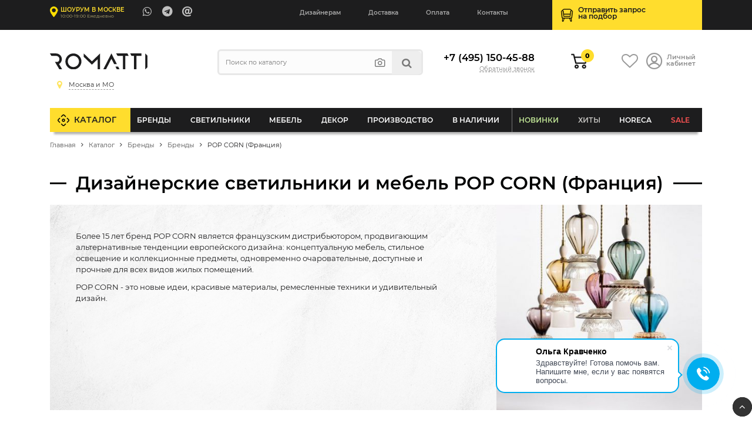

--- FILE ---
content_type: text/html; charset=UTF-8
request_url: https://romatti.ru/catalog/brendy/pop-corn-frantsiya/
body_size: 52792
content:
    <!DOCTYPE html>
    <html lang="ru">
    <head data-dir="/catalog/brendy/pop-corn-frantsiya/" data-page="/catalog/brendy/pop-corn-frantsiya/">
        <title>Дизайнерские светильники и мебель POP CORN (Франция) купить   | интернет-магазин Romatti в Москве</title>
        <meta http-equiv="Content-Type" content="text/html; charset=UTF-8" />
<meta name="description" content="Дизайнерские светильники и мебель POP CORN (Франция) от компании Romatti. ✅ Более 23000 изделий в каталоге. Быстрая доставка по Москве, России и СНГ ☎ Индивидуальный подбор: +7 (495) 150-45-88
" />
<link rel="canonical" href="https://romatti.ru/catalog/brendy/pop-corn-frantsiya/" />
<script type="text/javascript" data-skip-moving="true">(function(w, d, n) {var cl = "bx-core";var ht = d.documentElement;var htc = ht ? ht.className : undefined;if (htc === undefined || htc.indexOf(cl) !== -1){return;}var ua = n.userAgent;if (/(iPad;)|(iPhone;)/i.test(ua)){cl += " bx-ios";}else if (/Windows/i.test(ua)){cl += ' bx-win';}else if (/Macintosh/i.test(ua)){cl += " bx-mac";}else if (/Linux/i.test(ua) && !/Android/i.test(ua)){cl += " bx-linux";}else if (/Android/i.test(ua)){cl += " bx-android";}cl += (/(ipad|iphone|android|mobile|touch)/i.test(ua) ? " bx-touch" : " bx-no-touch");cl += w.devicePixelRatio && w.devicePixelRatio >= 2? " bx-retina": " bx-no-retina";var ieVersion = -1;if (/AppleWebKit/.test(ua)){cl += " bx-chrome";}else if (/Opera/.test(ua)){cl += " bx-opera";}else if (/Firefox/.test(ua)){cl += " bx-firefox";}ht.className = htc ? htc + " " + cl : cl;})(window, document, navigator);</script>


<link href="/bitrix/cache/css/s1/Romatti_NEW/page_ce104e7b15fe9c51e2e2a54b6f2b288e/page_ce104e7b15fe9c51e2e2a54b6f2b288e_v1.css?176311371426088" type="text/css"  rel="stylesheet" />
<link href="/bitrix/cache/css/s1/Romatti_NEW/template_2a7c77380dbbafabc4607f86ea4741d8/template_2a7c77380dbbafabc4607f86ea4741d8_v1.css?1763113681145311" type="text/css"  data-template-style="true" rel="stylesheet" />
<link href="https://unpkg.com/swiper/swiper-bundle.min.css" type="text/css"  rel="stylesheet" />







        <meta http-equiv="X-UA-Compatible" content="IE=edge">
        <meta name="viewport" content="width=device-width, initial-scale=1.0">
                <link rel="icon" type="image/svg" href="/bitrix/templates/Romatti_NEW/img/favicon.svg">
        <link rel="shortcut icon" href="https://romatti.ru/favicon.ico ">
        <link rel="image_src" href="https://romatti.ru/share.png">
        <meta property="og:image" content="https://romatti.ru/share.png">
        <meta property="og:image:secure_url" content="https://romatti.ru/share.png">
        <meta property="og:image:width" content="1200">
        <meta property="og:image:height" content="630">
        <meta property="og:type" content="website">
        <meta property="og:site_name" content="Romatti: Дизайнерская мебель и светильники">
        <meta property="og:url" content="https://romatti.ru/catalog/brendy/pop-corn-frantsiya/">
        <meta property="og:title" content="">
        <meta property="og:description" content="">
                    <meta name="mailru-verification" content="ce453cd308adda57" />
            <meta name="google-site-verification" content="e0cWfY6UleIJMyXDAbjPhqHgfOUw-huDkzepO6AscCs" />
        
        <meta property="fb:app_id" content="2276476932605739" />
        <meta name="p:domain_verify" content="1479c83f7ce9b60bb1c7a170e8ca747b"/>
        <link rel="preload" href="https://romatti.ru/bitrix/templates/Romatti_NEW/css/fonts/Montserrat/montserrat-v15-latin_cyrillic-regular.woff2" as="font" type="font/woff2" crossorigin="anonymous">
        <link rel="preload" href="https://romatti.ru/bitrix/templates/Romatti_NEW/css/fonts/Montserrat/montserrat-v15-latin_cyrillic-600.woff2" as="font" type="font/woff2" crossorigin="anonymous">
        <link rel="preload" href="https://romatti.ru/bitrix/templates/Romatti_NEW/css/fonts/Montserrat/montserrat-v15-latin_cyrillic-800.woff2" as="font" type="font/woff2" crossorigin="anonymous">
        <link rel="preload" href="https://romatti.ru/bitrix/templates/Romatti_NEW/css/icons/fonts/icomoon.ttf" as="font" type="font/ttf" crossorigin="anonymous">
        <link rel="dns-prefetch" href="https://www.googletagmanager.com">
        <link rel="dns-prefetch" href="https://www.google-analytics.com">
        <link rel="dns-prefetch" href="https://ssl.google-analytics.com">
        <link rel="dns-prefetch" href="https://mc.yandex.ru">
        <link rel="dns-prefetch" href="https://www.gstatic.com">
        <link rel="dns-prefetch" href="https://romatti.bitrix24.ru">
        <link rel="dns-prefetch" href="https://cdn-ru.bitrix24.ru/">
        <link rel="preconnect" href="https://mc.yandex.ru">
                                
                                                                                                        
                            
            <!--wazzup24-->
                                        <script data-skip-moving=true>(function(w,d,s,l,i){w[l]=w[l]||[];w[l].push({'gtm.start':
                            new Date().getTime(),event:'gtm.js'});var f=d.getElementsByTagName(s)[0],
                        j=d.createElement(s),dl=l!='dataLayer'?'&l='+l:'';j.async=true;j.src=
                        'https://www.googletagmanager.com/gtm.js?id='+i+dl;f.parentNode.insertBefore(j,f);
                    })(window,document,'script','dataLayer','GTM-56CLWD3');</script>
            

            <!-- Yandex.Metrika counter -->
            <script data-skip-moving=true>


                /*var yaParams = {};
                var xhr = new XMLHttpRequest();
                xhr.open('GET', 'https://ip.up66.ru/', true);
                xhr.onload = function() {
                    yaParams.ip = this.responseText;
                }
                xhr.send();

                 */

                (function(m,e,t,r,i,k,a){m[i]=m[i]||function(){(m[i].a=m[i].a||[]).push(arguments)};
                    m[i].l=1*new Date();k=e.createElement(t),a=e.getElementsByTagName(t)[0],k.async=1,k.src=r,a.parentNode.insertBefore(k,a)})
                (window, document, "script", "https://mc.yandex.ru/metrika/tag.js", "ym");

                                    ym(55152619, "init", {
                        params:window.yaParams,
                        clickmap:true,
                        trackLinks:true,
                        accurateTrackBounce:true,
                        webvisor:true,
                        ecommerce:"dataLayer"
                    });
                
                
            </script>
            <!-- /Yandex.Metrika counter -->

            <!--VK PIXEL-->
                                    <noscript><img src="https://vk.com/rtrg?p=VK-RTRG-1233010-eVHGE" style="position:fixed; left:-999px;" alt=""/></noscript>

            <!-- Facebook Pixel Code -->
            <script data-skip-moving=true>
                !function(f,b,e,v,n,t,s)
                {if(f.fbq)return;n=f.fbq=function(){n.callMethod?
                    n.callMethod.apply(n,arguments):n.queue.push(arguments)};
                    if(!f._fbq)f._fbq=n;n.push=n;n.loaded=!0;n.version='2.0';
                    n.queue=[];t=b.createElement(e);t.async=!0;
                    t.src=v;s=b.getElementsByTagName(e)[0];
                    s.parentNode.insertBefore(t,s)}(window, document,'script',
                    'https://connect.facebook.net/en_US/fbevents.js');
                //fbq('init', '681814038954433');
                //fbq('init', '408028461059185');
                fbq('init', '509028077247884');
                                fbq('track', 'PageView');
            </script>
            <!-- End Facebook Pixel Code -->

                                                            </head>
<body>



    <div id="panel"></div>

        <header id="header" itemscope itemtype="http://schema.org/WPHeader">
        <meta itemprop="headline" content="Romatti">
        <meta itemprop="description" content="Компания Romatti предлагает большой выбор дизайнерской, декоративной и оригинальной мебели и светильников собственного производства, доставляем заказы по Москве и России.">
        <div class="top_line">
            <div class="container">
                <div class="row">
                    <div class="col-6 col-md-5 col-lg-4">
                        <a href="/contact/" class="show_room">

                                                                                        <span class="strong">Шоурум в Москве</span>
                                <em>10:00-19:00 Ежедневно</em>
                            

                        </a>

                        <ul class="contacts">
                                                            <li><a target="_blank" class="massenger"  rel="nofollow" title="WhatsApp" href="https://api.whatsapp.com/send?phone=74951504588" onclick="ym(55152619,'reachGoal','whatsapp'); ga('send', 'event', 'button', 'click', 'whatsapp');return true;" ><i class="icon-whatsapp"></i></a></li>
                                <li><a target="_blank" class="massenger"  rel="nofollow" title="Telegram" href="https://t.me/romatti_manager?start="><i class="icon-telegram" onclick="ym(55152619,'reachGoal','telegram'); return true;" ></i></a></li>
                                <li><a href="mailto:hello@romatti.ru" onclick="ga('send', 'event', 'Clicks', 'Email Click', 'mailClick'); return true;"><i class="icon-at"></i></a></li>
                                                    </ul>
                    </div>

                    <div class="col-4 col-md-2 col-lg-5">
                        <ul class="mob_actions">
                            <li><a href="/catalog/?q=" id="search_button"><i class="icon-search"></i></a></li>
                            <li><a href="#" id="info_menu_button"><i class="icon-menu"></i></a></li>
                        </ul>
                        <nav>
                            <ul class="info_menu">
                                <li class="d-block d-md-none menu_title">Меню сайта <i class="icon-close"></i></li>
                                <li class="d-block d-md-none"><a href="/catalog/">Каталог</a></li>
                                
       
        	
					<li><a href="/cooperation/designers/">Дизайнерам</a></li>
		        	
					<li><a href="/info/shipping-and-payment/">Доставка</a></li>
		        	
					<li><a href="/info/shipping-and-payment/">Оплата</a></li>
		        	
					<li><a href="/contact/">Контакты</a></li>
		                                </ul>
                        </nav>
                    </div>

                    <div class="col-2 col-md-5 col-lg-3">
                        <a href="/selection/" class="podbor selection_form">
                            <span>Отправить запрос<br>на&nbsp;подбор</span>
                        </a>
                    </div>
                </div>
            </div>
        </div>

        <div class="header">
            <div class="container">

                
                <div class="row">
                    <div class="order-first col-6 col-md-4 col-lg-3">
                        <a href="/" class="logo"><img src="/bitrix/templates/Romatti_NEW/img/logo.svg" alt="Romatti: Дизайнерская  мебель, освещение и декор для коммерческих и частных проектов" height="40" width="150"/></a>
                        <div id="city_select" class="city_select">
                            <ul class="closestclick s1">
                                <li class="select"><a href="https://romatti.ru/catalog/brendy/pop-corn-frantsiya/"><i class="icon-map"></i><span>Москва и МО</span></a></li>
                                <li ><a href="https://krd.romatti.ru/catalog/brendy/pop-corn-frantsiya/"><i class="icon-map"></i><span>Краснодарский край</span></a></li>
                                <li ><a href="https://nnov.romatti.ru/catalog/brendy/pop-corn-frantsiya/"><i class="icon-map"></i><span>Нижегородская область</span></a></li>
                                <li ><a href="https://pnz.romatti.ru/catalog/brendy/pop-corn-frantsiya/"><i class="icon-map"></i><span>Пензенская область</span></a></li>
                                <li ><a href="https://romatti.ee/catalog/brendy/pop-corn-frantsiya/"><i class="icon-map"></i><span>Эстония, Таллин</span></a></li>
                                <li ><a href="https://romatti.ae/catalog/brendy/pop-corn-frantsiya/"><i class="icon-map"></i><span>ОАЭ, Дубай</span></a></li>
                                <li ><a href="https://romatti.uz/catalog/brendy/pop-corn-frantsiya/"><i class="icon-map"></i><span>Узбекистан, Ташкент</span></a></li>
                            </ul>
                        </div>

                                            </div>
                    <div class="d-none d-lg-inline-block col-lg-4">
                        
<form method="get" class="search form compact" id="search-popup" action="/search/">
    <input type="text" name="q" placeholder="Поиск по каталогу" autocomplete="off"  class="search_input"/>
    <ul class="act">
        <li><a title="Подбор по фото" href="#" class="findbyphoto"><i class="icon-photo"></i></a></li>
        <li><button type="submit"><i class="icon-search"></i></button></li>
    </ul>
    <div class="ajax_search_result header_search_result"></div>
</form>

                    </div>
                    <div class="order-last order-md-6 col-12 col-md-4 col-lg-2">
                        <div class="phone">

                                                            <a class="number" href="tel:+74951504588">+7 (495) 150-45-88</a>
                                                        <script data-b24-form="click/7/q6zxfi" data-skip-moving="true">
			                    (function(w,d,u){
			                        var s=d.createElement('script');s.async=true;s.src=u+'?'+(Date.now()/180000|0);
			                        var h=d.getElementsByTagName('script')[0];h.parentNode.insertBefore(s,h);
			                    })(window,document,'https://cdn-ru.bitrix24.ru/b13596050/crm/form/loader_7.js');
			                </script>
                            <a class="callback callback_action" href="javascript:void(0)">Обратный звонок</a>

                        </div>
                    </div>
                    <div class="order-6 order-lg-lasr col-6 col-md-4 col-lg-3">
                        <ul class="actions">
                            <li class="cartli">
                                <div id="bx_basketFKauiI" class="bx-basket bx-opener"><!--'start_frame_cache_bx_basketFKauiI'-->
        <a href="/personal/cart/" class="cart">
                            <em>0</em>
                    </a>
<!--'end_frame_cache_bx_basketFKauiI'--></div>
                            </li>
                            <li>
                                <a href="/favorites/" class="favorits"><i class="icon-heart-o"></i></a>
                            </li>
                            <li><a href="/personal/" class="account"><i class="icon-user_1"></i> <span>Личный<br>кабинет</span></a></li>
                        </ul>
                    </div>
                </div>
            </div>
        </div>

        <div class="main_menu" id="main_menu">
            <div class="container">
                
<ul class="d1_menu">
    <li class="d1 first"><a href="/catalog/">Каталог</a></li>
    <li class="d1 mob"><a href="/catalog/">Меню товаров</a></li>
            <li class="d1 catalog_menu tree" >
            <a class="root_item" href="/catalog/brendy/">Бренды</a>
                                            <div class="sub_menu_wrapper CC-102">
                                                                <div class="row">
                        <div class="col-md-3">
                                                                                                                                                                                <div class="letter_block">
                                    <span class="letter">A</span>
                                                                        <ul>
                                                                                    <li class="d2">
                                                <a class="title" href="/catalog/brendy/dizaynerskaya-mebel-archip-lago-rossiya/">ARCHIPÉLAGO</a>

                                            </li>
                                                                                    <li class="d2">
                                                <a class="title" href="/catalog/brendy/aytm-daniya/">AYTM (Дания)</a>

                                            </li>
                                                                                    <li class="d2">
                                                <a class="title" href="/catalog/brendy/angel-cerda-ispaniya/">Angel Cerda (Испания)</a>

                                            </li>
                                                                                    <li class="d2">
                                                <a class="title" href="/catalog/brendy/apparatus-ssha/">Apparatus (США)</a>

                                            </li>
                                                                                    <li class="d2">
                                                <a class="title" href="/catalog/brendy/dizaynerskie-svetilniki-i-mebel-artemide-italiya/">Artemide (Италия)</a>

                                            </li>
                                                                                    <li class="d2">
                                                <a class="title" href="/catalog/brendy/arteriors-amerika/">Arteriors (Америка)</a>

                                            </li>
                                                                                    <li class="d2">
                                                <a class="title" href="/catalog/brendy/atelier-areti-germaniya/">Atelier Areti (Германия)</a>

                                            </li>
                                                                                    <li class="d2">
                                                <a class="title" href="/catalog/brendy/atmosphere-d-ailleurs/">Atmosphere d’Ailleurs (Индонезия)</a>

                                            </li>
                                                                            </ul>
                                </div>
                                                                                                                            <div class="letter_block">
                                    <span class="letter">B</span>
                                                                        <ul>
                                                                                    <li class="d2">
                                                <a class="title" href="/catalog/brendy/dizaynerskie-svetilniki-i-mebel-brabbu-portugaliya/">BRABBU (Португалия)</a>

                                            </li>
                                                                                    <li class="d2">
                                                <a class="title" href="/catalog/brendy/dizaynerskie-svetilniki-i-mebel-boca-do-lobo-portugaliya/">Boca Do Lobo (Португалия)</a>

                                            </li>
                                                                                    <li class="d2">
                                                <a class="title" href="/catalog/brendy/dizaynerskie-svetilniki-bocci-kanada/">Bocci (Канада)</a>

                                            </li>
                                                                                    <li class="d2">
                                                <a class="title" href="/catalog/brendy/bourgeois-boheme-atelier/">Bourgeois Boheme Atelier</a>

                                            </li>
                                                                                    <li class="d2">
                                                <a class="title" href="/catalog/brendy/bradexhome/">Bradexhome</a>

                                            </li>
                                                                                    <li class="d2">
                                                <a class="title" href="/catalog/brendy/brokis-chekhiya/">Brokis (Чехия)</a>

                                            </li>
                                                                            </ul>
                                </div>
                                                                                                                            <div class="letter_block">
                                    <span class="letter">C</span>
                                                                        <ul>
                                                                                    <li class="d2">
                                                <a class="title" href="/catalog/brendy/circu-portugaliya/">CIRCU (Португалия)</a>

                                            </li>
                                                                                    <li class="d2">
                                                <a class="title" href="/catalog/brendy/dizaynerskie-svetilniki-cvl-luminaires-frantsiya/">CVL Luminaires (Франция)</a>

                                            </li>
                                                                                    <li class="d2">
                                                <a class="title" href="/catalog/brendy/creative-cables-b2b-italiya/">Cables (Италия)</a>

                                            </li>
                                                                                    <li class="d2">
                                                <a class="title" href="/catalog/brendy/cane-line-daniya/">Cane-line (Дания)</a>

                                            </li>
                                                                                    <li class="d2">
                                                <a class="title" href="/catalog/brendy/casamania-horm-italiya/">Casamania & Horm (Италия)</a>

                                            </li>
                                                                                    <li class="d2">
                                                <a class="title" href="/catalog/brendy/catellani-smith-lights-italiya/">Catellani & Smith Lights (Италия)</a>

                                            </li>
                                                                                    <li class="d2">
                                                <a class="title" href="/catalog/brendy/commune-singapur/">Commune (Сингапур)</a>

                                            </li>
                                                                                    <li class="d2">
                                                <a class="title" href="/catalog/brendy/crystallux/">Crystal Lux (Испания)</a>

                                            </li>
                                                                                    <li class="d2">
                                                <a class="title" href="/catalog/brendy/currey-company-amerika/">Currey & Co (Америка)</a>

                                            </li>
                                                                            </ul>
                                </div>
                                                                                                                            <div class="letter_block">
                                    <span class="letter">D</span>
                                                                        <ul>
                                                                                    <li class="d2">
                                                <a class="title" href="/catalog/brendy/dizaynerskie-svetilniki-i-mebel-dbodhi-indoneziya/">DBODHI (Индонезия)</a>

                                            </li>
                                                                                    <li class="d2">
                                                <a class="title" href="/catalog/brendy/dcw-ditions-frantsiya/">DCW Éditions (Франция)</a>

                                            </li>
                                                                                    <li class="d2">
                                                <a class="title" href="/catalog/brendy/dizaynerskaya-mebel-ditre-italia-italiya/">DITRE ITALIA (Италия)</a>

                                            </li>
                                                                                    <li class="d2">
                                                <a class="title" href="/catalog/brendy/dan-form-daniya/">Dan Form (Дания)</a>

                                            </li>
                                                                                    <li class="d2">
                                                <a class="title" href="/catalog/brendy/delightfull-portugaliya/">Delightfull (Португалия)</a>

                                            </li>
                                                                                    <li class="d2">
                                                <a class="title" href="/catalog/brendy/designheure-frantsiya/">Designheure (Франция)</a>

                                            </li>
                                                                            </ul>
                                </div>
                                                                                                                            <div class="letter_block">
                                    <span class="letter">E</span>
                                                                        <ul>
                                                                                    <li class="d2">
                                                <a class="title" href="/catalog/brendy/eichholtz-niderlandy/">EICHHOLTZ (Нидерланды)</a>

                                            </li>
                                                                                    <li class="d2">
                                                <a class="title" href="/catalog/brendy/eno-studio-frantsiya/">ENO STUDIO (Франция)</a>

                                            </li>
                                                                                    <li class="d2">
                                                <a class="title" href="/catalog/brendy/edizioni-design-italiya/">Edizioni Design (Италия)</a>

                                            </li>
                                                                                    <li class="d2">
                                                <a class="title" href="/catalog/brendy/dizaynerskie-svetilniki-estiluz-ispaniya1/">Estiluz (Испания)</a>

                                            </li>
                                                                                    <li class="d2">
                                                <a class="title" href="/catalog/brendy/euroluce-italiya/">Euroluce (Италия)</a>

                                            </li>
                                                                            </ul>
                                </div>
                                                                                                                            <div class="letter_block">
                                    <span class="letter">F</span>
                                                                        <ul>
                                                                                    <li class="d2">
                                                <a class="title" href="/catalog/brendy/dizaynerskie-svetilniki-faro-barcelona-ispaniya/">Faro Barcelona (Испания)</a>

                                            </li>
                                                                                    <li class="d2">
                                                <a class="title" href="/catalog/brendy/feelgood-designs-avstraliya/">Feelgood (Австралия)</a>

                                            </li>
                                                                                    <li class="d2">
                                                <a class="title" href="/catalog/brendy/flos-italiya/">Flos (Италия)</a>

                                            </li>
                                                                                    <li class="d2">
                                                <a class="title" href="/catalog/brendy/forestier-frantsiya/">Forestier (Франция)</a>

                                            </li>
                                                                                    <li class="d2">
                                                <a class="title" href="/catalog/brendy/frezoli-niderlandy4866/">Frezoli (Нидерланды)</a>

                                            </li>
                                                                            </ul>
                                </div>
                                                                                                                                </div><div class="col-md-3">
                                                                                                    <div class="letter_block">
                                    <span class="letter">G</span>
                                                                        <ul>
                                                                                    <li class="d2">
                                                <a class="title" href="/catalog/brendy/dizaynerskie-svetilniki-grupa-khorvatiya/">GRUPA (Хорватия)</a>

                                            </li>
                                                                                    <li class="d2">
                                                <a class="title" href="/catalog/brendy/gie-el-polsha/">Gie El (Польша)</a>

                                            </li>
                                                                                    <li class="d2">
                                                <a class="title" href="/catalog/brendy/globen-shvetsiya/">Globen (Швеция)</a>

                                            </li>
                                                                                    <li class="d2">
                                                <a class="title" href="/catalog/brendy/gubi-italiya/">Gubi (Италия)</a>

                                            </li>
                                                                            </ul>
                                </div>
                                                                                                                            <div class="letter_block">
                                    <span class="letter">H</span>
                                                                        <ul>
                                                                                    <li class="d2">
                                                <a class="title" href="/catalog/brendy/hudson-valley/">HUDSON VALLEY (Америка)</a>

                                            </li>
                                                                                    <li class="d2">
                                                <a class="title" href="/catalog/brendy/dizaynerskie-svetilniki-halo-design-daniya/">Halo Design (Дания)</a>

                                            </li>
                                                                                    <li class="d2">
                                                <a class="title" href="/catalog/brendy/henge-italiya/">Henge (Италия)</a>

                                            </li>
                                                                                    <li class="d2">
                                                <a class="title" href="/catalog/brendy/house-doctor-daniya/">House Doctor (Дания)</a>

                                            </li>
                                                                            </ul>
                                </div>
                                                                                                                            <div class="letter_block">
                                    <span class="letter">I</span>
                                                                        <ul>
                                                                                    <li class="d2">
                                                <a class="title" href="/catalog/brendy/dizaynerskie-svetilniki-ilfari/">ILFARI (Нидерланды)</a>

                                            </li>
                                                                                    <li class="d2">
                                                <a class="title" href="/catalog/brendy/dizaynerskie-svetilniki-i-mebel-italamp-italiya/">ITALAMP (Италия)</a>

                                            </li>
                                                                                    <li class="d2">
                                                <a class="title" href="/catalog/brendy/dizaynerskie-svetilniki-il-pezzo-mancante-italiya/">Il Pezzo Mancante (Италия)</a>

                                            </li>
                                                                            </ul>
                                </div>
                                                                                                                            <div class="letter_block">
                                    <span class="letter">K</span>
                                                                        <ul>
                                                                                    <li class="d2">
                                                <a class="title" href="/catalog/brendy/dizaynerskie-svetilniki-karman-italiya/">KARMAN (Италия)</a>

                                            </li>
                                                                            </ul>
                                </div>
                                                                                                                            <div class="letter_block">
                                    <span class="letter">L</span>
                                                                        <ul>
                                                                                    <li class="d2">
                                                <a class="title" href="/catalog/brendy/luxxu-portugaliya/">LUXXU (Португалия)</a>

                                            </li>
                                                                                    <li class="d2">
                                                <a class="title" href="/catalog/brendy/laforma/">La Forma (ex Julia Grup) (Испания)</a>

                                            </li>
                                                                                    <li class="d2">
                                                <a class="title" href="/catalog/brendy/lambert-fils-kanada/">Lambert&Fils (Канада)</a>

                                            </li>
                                                                                    <li class="d2">
                                                <a class="title" href="/catalog/brendy/light-living-niderlandy/">Light & Living (Нидерланды)</a>

                                            </li>
                                                                                    <li class="d2">
                                                <a class="title" href="/catalog/brendy/lladro-ispaniya/">Lladro (Испания)</a>

                                            </li>
                                                                                    <li class="d2">
                                                <a class="title" href="/catalog/brendy/romattiloft/">Loft lT  (Испания)</a>

                                            </li>
                                                                                    <li class="d2">
                                                <a class="title" href="/catalog/brendy/luceplan-italiya/">Luceplan (Италия)</a>

                                            </li>
                                                                            </ul>
                                </div>
                                                                                                                            <div class="letter_block">
                                    <span class="letter">M</span>
                                                                        <ul>
                                                                                    <li class="d2">
                                                <a class="title" href="/catalog/brendy/monograph-daniya/">MONOGRAPH (Дания)</a>

                                            </li>
                                                                                    <li class="d2">
                                                <a class="title" href="/catalog/brendy/manutti-belgiya/">Manutti (Бельгия)</a>

                                            </li>
                                                                                    <li class="d2">
                                                <a class="title" href="/catalog/brendy/by-marc-wood-velikobritaniya/">Marc Wood (Великобритания)</a>

                                            </li>
                                                                                    <li class="d2">
                                                <a class="title" href="/catalog/brendy/market-set-frantsiya/">Market Set (Франция)</a>

                                            </li>
                                                                                    <li class="d2">
                                                <a class="title" href="/catalog/brendy/matlight-milano-italiya/">Matlight Milano (Италия)</a>

                                            </li>
                                                                                    <li class="d2">
                                                <a class="title" href="/catalog/brendy/maytoni/">Maytoni (Германия)</a>

                                            </li>
                                                                                    <li class="d2">
                                                <a class="title" href="/catalog/brendy/minotti-italiya/">Minotti (Италия)</a>

                                            </li>
                                                                                    <li class="d2">
                                                <a class="title" href="/catalog/brendy/moooi-italiya/">Moooi (Италия)</a>

                                            </li>
                                                                                    <li class="d2">
                                                <a class="title" href="/catalog/brendy/mullan-lighting-irlandiya/">Mullan Lighting (Ирландия)</a>

                                            </li>
                                                                            </ul>
                                </div>
                                                                                                                                </div><div class="col-md-3">
                                                                                                    <div class="letter_block">
                                    <span class="letter">N</span>
                                                                        <ul>
                                                                                    <li class="d2">
                                                <a class="title" href="/catalog/brendy/nemo-lighting-italiya/">NEMO lighting (Италия)</a>

                                            </li>
                                                                                    <li class="d2">
                                                <a class="title" href="/catalog/brendy/next1/">Next (Нидерланды)</a>

                                            </li>
                                                                            </ul>
                                </div>
                                                                                                                            <div class="letter_block">
                                    <span class="letter">P</span>
                                                                        <ul>
                                                                                    <li class="d2">
                                                <a class="title" href="/catalog/brendy/dizaynerskie-svetilniki-penta-italiya/">PENTA (Италия)</a>

                                            </li>
                                                                                    <li class="d2">
                                                <a class="title" href="/catalog/brendy/pomax-belgiya/">POMAX (Бельгия)</a>

                                            </li>
                                                                                    <li class="d2">
                                                <a class="title" href="/catalog/brendy/pop-corn-frantsiya/">POP CORN (Франция)</a>

                                            </li>
                                                                                    <li class="d2">
                                                <a class="title" href="/catalog/brendy/prandina/">PRANDINA</a>

                                            </li>
                                                                                    <li class="d2">
                                                <a class="title" href="/catalog/brendy/purho/">PURHO</a>

                                            </li>
                                                                                    <li class="d2">
                                                <a class="title" href="/catalog/brendy/dizaynerskaya-mebel-paged-polsha/">Paged (Польша)</a>

                                            </li>
                                                                                    <li class="d2">
                                                <a class="title" href="/catalog/brendy/mebel-pedrali-italiya/">Pedrali (Италия)</a>

                                            </li>
                                                                                    <li class="d2">
                                                <a class="title" href="/catalog/brendy/petite-friture-frantsiya/">Petite Friture (Франция)</a>

                                            </li>
                                                                                    <li class="d2">
                                                <a class="title" href="/catalog/brendy/pole-niderlandy/">Pole (Нидерланды)</a>

                                            </li>
                                                                                    <li class="d2">
                                                <a class="title" href="/catalog/brendy/pols-potten-niderlandy/">Pols Potten (Нидерланды)</a>

                                            </li>
                                                                            </ul>
                                </div>
                                                                                                                            <div class="letter_block">
                                    <span class="letter">Q</span>
                                                                        <ul>
                                                                                    <li class="d2">
                                                <a class="title" href="/catalog/brendy/qeeboo-italiya/">Qeeboo (Италия)</a>

                                            </li>
                                                                            </ul>
                                </div>
                                                                                                                            <div class="letter_block">
                                    <span class="letter">R</span>
                                                                        <ul>
                                                                                    <li class="d2">
                                                <a class="title" href="/catalog/brendy/romatti-proline-rossiya/">ROMATTI PROLINE</a>

                                            </li>
                                                                                    <li class="d2">
                                                <a class="title" href="/catalog/brendy/rubn-shvetsiya/">RUBN (Швеция)</a>

                                            </li>
                                                                                    <li class="d2">
                                                <a class="title" href="/catalog/brendy/rv-astley-velikobritaniya/">RV Astley (Великобритания)</a>

                                            </li>
                                                                                    <li class="d2">
                                                <a class="title" href="/catalog/brendy/radar-frantsiya/">Radar (Франция)</a>

                                            </li>
                                                                                    <li class="d2">
                                                <a class="title" href="/catalog/brendy/reflections-copenhagen-daniya/">Reflections Copenhagen (Дания)</a>

                                            </li>
                                                                                    <li class="d2">
                                                <a class="title" href="/catalog/brendy/restoration-hardware-ssha/">Restoration Hardware (США)</a>

                                            </li>
                                                                                    <li class="d2">
                                                <a class="title" href="/catalog/brendy/romi-amsterdam-niderlandy/">RoMi Amsterdam (Нидерланды)</a>

                                            </li>
                                                                                    <li class="d2">
                                                <a class="title" href="/catalog/brendy/romatti-lifestyle-niderlandy/">Romatti Lifestyle (Нидерланды)</a>

                                            </li>
                                                                                    <li class="d2">
                                                <a class="title" href="/catalog/brendy/romatti-lighting/">Romatti Lighting (Турция)</a>

                                            </li>
                                                                                    <li class="d2">
                                                <a class="title" href="/catalog/brendy/romatti-milano-italiya/">Romatti Milano (Италия)</a>

                                            </li>
                                                                            </ul>
                                </div>
                                                                                                                            <div class="letter_block">
                                    <span class="letter">S</span>
                                                                        <ul>
                                                                                    <li class="d2">
                                                <a class="title" href="/catalog/brendy/serip-portugaliya/">SERIP (Португалия)</a>

                                            </li>
                                                                                    <li class="d2">
                                                <a class="title" href="/catalog/brendy/SF/">SF</a>

                                            </li>
                                                                                    <li class="d2">
                                                <a class="title" href="/catalog/sferon/">SFERON (Италия)</a>

                                            </li>
                                                                                    <li class="d2">
                                                <a class="title" href="/catalog/brendy/dizaynerskaya-mebel-softline-daniya/">SOFTLINE (Дания)</a>

                                            </li>
                                                                                    <li class="d2">
                                                <a class="title" href="/catalog/brendy/st/">ST</a>

                                            </li>
                                                                                    <li class="d2">
                                                <a class="title" href="/catalog/brendy/signature/">Signature (Франция)</a>

                                            </li>
                                                                                    <li class="d2">
                                                <a class="title" href="/catalog/brendy/sol-de-mayo-frantsiya/">Sol de Mayo (Франция)</a>

                                            </li>
                                                                                    <li class="d2">
                                                <a class="title" href="/catalog/brendy/spiridon-deco-belgium/">Spiridon Deco (Бельгия)</a>

                                            </li>
                                                                                    <li class="d2">
                                                <a class="title" href="/catalog/brendy/romatti_group/">Stool Group (Азия)</a>

                                            </li>
                                                                                    <li class="d2">
                                                <a class="title" href="/catalog/brendy/studio-stirling-yuar/">Studio Stirling (ЮАР)</a>

                                            </li>
                                                                            </ul>
                                </div>
                                                                                                                            <div class="letter_block">
                                    <span class="letter">T</span>
                                                                        <ul>
                                                                                    <li class="d2">
                                                <a class="title" href="/catalog/brendy/dizaynerskie-svetilniki-top-light-germaniya/">TOP LIGHT (Германия)</a>

                                            </li>
                                                                                    <li class="d2">
                                                <a class="title" href="/catalog/brendy/dizaynerskie-svetilniki-i-mebel-tigermoth-angliya/">Tigermoth (Англия)</a>

                                            </li>
                                                                                    <li class="d2">
                                                <a class="title" href="/catalog/brendy/tom-dixon-velikobritaniya/">Tom Dixon (Великобритания)</a>

                                            </li>
                                                                                    <li class="d2">
                                                <a class="title" href="/catalog/brendy/tooy-italiya/">Tooy (Италия)</a>

                                            </li>
                                                                            </ul>
                                </div>
                                                                                                                                </div><div class="col-md-3">
                                                                                                    <div class="letter_block">
                                    <span class="letter">U</span>
                                                                        <ul>
                                                                                    <li class="d2">
                                                <a class="title" href="/catalog/brendy/umage-daniya/">Umage (Дания)</a>

                                            </li>
                                                                            </ul>
                                </div>
                                                                                                                            <div class="letter_block">
                                    <span class="letter">V</span>
                                                                        <ul>
                                                                                    <li class="d2">
                                                <a class="title" href="/catalog/brendy/dizaynerskie-svetilniki-vibia-ispaniya/">VIBIA (Испания)</a>

                                            </li>
                                                                                    <li class="d2">
                                                <a class="title" href="/catalog/brendy/vele/">Vele Luce</a>

                                            </li>
                                                                                    <li class="d2">
                                                <a class="title" href="/catalog/brendy/versmissen-niderlandy/">Versmissen (Нидерланды)</a>

                                            </li>
                                                                                    <li class="d2">
                                                <a class="title" href="/catalog/brendy/vips-and-friends-belgiya/">Vips and Friends (Бельгия)</a>

                                            </li>
                                                                                    <li class="d2">
                                                <a class="title" href="/catalog/brendy/dizaynerskie-svetilniki-visual-comfort-amerika/">Visual Comfort (Америка)</a>

                                            </li>
                                                                                    <li class="d2">
                                                <a class="title" href="/catalog/brendy/vitra-shveytsariya/">Vitra (Швейцария)</a>

                                            </li>
                                                                            </ul>
                                </div>
                                                                                                                            <div class="letter_block">
                                    <span class="letter">С</span>
                                                                        <ul>
                                                                                    <li class="d2">
                                                <a class="title" href="/catalog/brendy/svetilniki-cvl-indiya/">Светильники Covali (Индия)</a>

                                            </li>
                                                                            </ul>
                                </div>
                                                                                                                            <div class="letter_block">
                                    <span class="letter">1</span>
                                                                        <ul>
                                                                                    <li class="d2">
                                                <a class="title" href="/catalog/brendy/101-copenhagen-daniya/">101 Copenhagen (Дания)</a>

                                            </li>
                                                                            </ul>
                                </div>
                                                                                    </div>
                    </div>
                                    </div>
                    </li>
            <li class="d1 catalog_menu tree" >
            <a class="root_item" href="/catalog/svetilniki/">Светильники</a>
                                            <div class="sub_menu_wrapper CC-15">
                                        <div class="row">
                        <div class="col-md-3">
                            <ul class="d2_menu">
                                                                                                                                        <li class="d2">
                                        <div class="flex_wrapper">
                                            <div class="icon_wrapper">
                                                                                                                                                        <img class="lazyload" data-src="/upload/resize_cache/uf/870/100_300_1/dp2gatmpy578948qkmky7wsoeuiqxsg3.png" alt="Подвесные"/>
                                                                                            </div>
                                            <div class="links_wrapper">
                                                <a class="title" href="/catalog/svetilniki/podvesnye_svetilniki/">Подвесные</a>
                                                                                                                                                    <ul class="d3_menu">
                                                                                                                                                                                                                                        <li class="d3 ">
                                                                <a href="/catalog/svetilniki/podvesnye_svetilniki/podvesnye_svetilniki_v_vostochnom_stile/">В восточном стиле</a>
                                                            </li>
                                                                                                                                                                                <li class="d3 ">
                                                                <a href="/catalog/svetilniki/podvesnye_svetilniki/dizaynerskie-podvesnye-svetilniki-v-klassicheskom-stile/">Классика</a>
                                                            </li>
                                                                                                                                                                                <li class="d3 ">
                                                                <a href="/catalog/svetilniki/podvesnye_svetilniki/podvesnye_svetilniki_v_skandinavskom_stile_/">В скандинавском стиле</a>
                                                            </li>
                                                                                                                                                                                <li class="d3 ">
                                                                <a href="/catalog/svetilniki/podvesnye_svetilniki/podvesnye_svetilniki_v_sovremennom_stile_postmodern/">В современном стиле</a>
                                                            </li>
                                                                                                            </ul>
                                                                                            </div>
                                        </div>
                                        <a href="/catalog/svetilniki/podvesnye_svetilniki/" class="more">все товары &raquo;</a>

                                                                            </li>
                                                                                                        <li class="d2">
                                        <div class="flex_wrapper">
                                            <div class="icon_wrapper">
                                                                                                                                                        <img class="lazyload" data-src="/upload/resize_cache/uf/b2d/100_300_1/5i8uwdsy93522e1w97z65b2fhpcsvm38.png" alt="Люстры"/>
                                                                                            </div>
                                            <div class="links_wrapper">
                                                <a class="title" href="/catalog/svetilniki/lyustry/">Люстры</a>
                                                                                                                                                    <ul class="d3_menu">
                                                                                                                                                                                                                                        <li class="d3 ">
                                                                <a href="/catalog/svetilniki/lyustry/lyustry_v_sovremennom_stile_postmodern/">В современном стиле</a>
                                                            </li>
                                                                                                                                                                                <li class="d3 ">
                                                                <a href="/catalog/svetilniki/lyustry/lyustry_v_skandinavskom_stile/">В скандинавском стиле</a>
                                                            </li>
                                                                                                                                                                                <li class="d3 ">
                                                                <a href="/catalog/svetilniki/lyustry/lyustry_v_stile_loft/">В стиле Лофт</a>
                                                            </li>
                                                                                                                                                                                <li class="d3 ">
                                                                <a href="/catalog/svetilniki/lyustry/klassicheskie_lyustry/">В классическом стиле</a>
                                                            </li>
                                                                                                            </ul>
                                                                                            </div>
                                        </div>
                                        <a href="/catalog/svetilniki/lyustry/" class="more">все товары &raquo;</a>

                                                                            </li>
                                                                                                        <li class="d2">
                                        <div class="flex_wrapper">
                                            <div class="icon_wrapper">
                                                                                                                                                        <img class="lazyload" data-src="/upload/resize_cache/uf/37e/100_300_1/nt1wwc0a12lnaxkw7g94jn41daffh57q.png" alt="Потолочные светильники"/>
                                                                                            </div>
                                            <div class="links_wrapper">
                                                <a class="title" href="/catalog/svetilniki/potolochnye_svetilniki/">Потолочные светильники</a>
                                                                                                                                                    <ul class="d3_menu">
                                                                                                                                                                                                                                        <li class="d3 ">
                                                                <a href="/catalog/svetilniki/potolochnye_svetilniki/dizaynerskie-potolochnye-svetilniki/">Дизайнерский</a>
                                                            </li>
                                                                                                                                                                                <li class="d3 ">
                                                                <a href="/catalog/svetilniki/potolochnye_svetilniki/dizaynerskie-potolochnye-svetilniki-belogo-tsveta/">Белый</a>
                                                            </li>
                                                                                                                                                                                <li class="d3 ">
                                                                <a href="/catalog/svetilniki/potolochnye_svetilniki/dizaynerskie-potolochnye-svetilniki-v-vostochnom-stile/">Восточный</a>
                                                            </li>
                                                                                                                                                                                <li class="d3 ">
                                                                <a href="/catalog/svetilniki/potolochnye_svetilniki/dizaynerskie-potolochnye-svetilniki-v-klassicheskom-stile/">Классика</a>
                                                            </li>
                                                                                                            </ul>
                                                                                            </div>
                                        </div>
                                        <a href="/catalog/svetilniki/potolochnye_svetilniki/" class="more">все товары &raquo;</a>

                                                                            </li>
                                                                                                            </ul></div><div class="col-md-3 18 15"><ul class="d2_menu">
                                                                                                                <li class="d2">
                                        <div class="flex_wrapper">
                                            <div class="icon_wrapper">
                                                                                                                                                        <img class="lazyload" data-src="/upload/resize_cache/uf/e05/100_300_1/b2qeeiqveg0354avuuo534qjviiv8ptw.png" alt="Бра"/>
                                                                                            </div>
                                            <div class="links_wrapper">
                                                <a class="title" href="/catalog/svetilniki/bra/">Бра</a>
                                                                                                                                                    <ul class="d3_menu">
                                                                                                                                                                                                                                        <li class="d3 ">
                                                                <a href="/catalog/svetilniki/bra/bra-v-sovremennom-stile-postmodern/">В современном стиле</a>
                                                            </li>
                                                                                                                                                                                <li class="d3 ">
                                                                <a href="/catalog/svetilniki/bra/nastennye_svetilniki_v_skandinavskom_stile_/">В скандинавском стиле</a>
                                                            </li>
                                                                                                                                                                                <li class="d3 ">
                                                                <a href="/catalog/svetilniki/bra/bra_v_stile_loft/">В стиле Лофт</a>
                                                            </li>
                                                                                                                                                                                <li class="d3 ">
                                                                <a href="/catalog/svetilniki/bra/klassicheskie_bra/">В классическом стиле</a>
                                                            </li>
                                                                                                            </ul>
                                                                                            </div>
                                        </div>
                                        <a href="/catalog/svetilniki/bra/" class="more">все товары &raquo;</a>

                                                                            </li>
                                                                                                        <li class="d2">
                                        <div class="flex_wrapper">
                                            <div class="icon_wrapper">
                                                                                                                                                        <img class="lazyload" data-src="/upload/resize_cache/uf/c72/100_300_1/10qegazzv5e7xrq1awpd80bhhmkw9mmx.png" alt="Настольные лампы"/>
                                                                                            </div>
                                            <div class="links_wrapper">
                                                <a class="title" href="/catalog/svetilniki/nastolnye_lampy/">Настольные лампы</a>
                                                                                                                                                    <ul class="d3_menu">
                                                                                                                                                                                                                                        <li class="d3 ">
                                                                <a href="/catalog/svetilniki/nastolnye_lampy/dekorativnye_nastolnye_lampy/">Декоративные</a>
                                                            </li>
                                                                                                                                                                                <li class="d3 ">
                                                                <a href="/catalog/svetilniki/nastolnye_lampy/lampy-bezhevye/">Бежевый</a>
                                                            </li>
                                                                                                                                                                                <li class="d3 ">
                                                                <a href="/catalog/svetilniki/nastolnye_lampy/dizaynerskie-nastolnye-lampy-belogo-tsveta/">Белый</a>
                                                            </li>
                                                                                                                                                                                <li class="d3 ">
                                                                <a href="/catalog/svetilniki/nastolnye_lampy/nastolnye-lampy-v-amerikanskom-stile/">Американский</a>
                                                            </li>
                                                                                                            </ul>
                                                                                            </div>
                                        </div>
                                        <a href="/catalog/svetilniki/nastolnye_lampy/" class="more">все товары &raquo;</a>

                                                                            </li>
                                                                                                        <li class="d2">
                                        <div class="flex_wrapper">
                                            <div class="icon_wrapper">
                                                                                                                                                        <img class="lazyload" data-src="/upload/resize_cache/uf/603/100_300_1/9logebfevar6q9mtlu5i1cy80kz9wqgx.png" alt="Торшеры"/>
                                                                                            </div>
                                            <div class="links_wrapper">
                                                <a class="title" href="/catalog/svetilniki/torshery/">Торшеры</a>
                                                                                                                                                    <ul class="d3_menu">
                                                                                                                                                                                                                                        <li class="d3 ">
                                                                <a href="/catalog/svetilniki/torshery/svetodiodnye_torshery/">Светодиодные</a>
                                                            </li>
                                                                                                                                                                                <li class="d3 ">
                                                                <a href="/catalog/svetilniki/torshery/dizaynerskie-torshery/">Дизайнерские</a>
                                                            </li>
                                                                                                                                                                                <li class="d3 ">
                                                                <a href="/catalog/svetilniki/torshery/dizaynerskie-torshery-belogo-tsveta/">Белые</a>
                                                            </li>
                                                                                                                                                                                <li class="d3 ">
                                                                <a href="/catalog/svetilniki/torshery/dizaynerskie-torshery-bronzovye/">Бронзовый</a>
                                                            </li>
                                                                                                            </ul>
                                                                                            </div>
                                        </div>
                                        <a href="/catalog/svetilniki/torshery/" class="more">все товары &raquo;</a>

                                                                            </li>
                                                                                                            </ul></div><div class="col-md-3 18 15"><ul class="d2_menu">
                                                                                                                <li class="d2">
                                        <div class="flex_wrapper">
                                            <div class="icon_wrapper">
                                                                                                                                                        <img class="lazyload" data-src="/upload/resize_cache/uf/b45/100_300_1/pa55pj0hhkvzzz9kzs907zqgd8p7fecv.png" alt="Для баров, кафе и ресторанов"/>
                                                                                            </div>
                                            <div class="links_wrapper">
                                                <a class="title" href="/catalog/svetilniki/dlya-kafe-restoranov-oteley/">Для баров, кафе и ресторанов</a>
                                                                                                                                                    <ul class="d3_menu">
                                                                                                                                                                                                                                        <li class="d3 ">
                                                                <a href="/catalog/svetilniki/dlya-kafe-restoranov-oteley/nastennye-svetilniki-bra-dlya-horeca/">Бра для HoReCa</a>
                                                            </li>
                                                                                                                                                                                <li class="d3 ">
                                                                <a href="/catalog/svetilniki/dlya-kafe-restoranov-oteley/lyustry-dlya-horeca/">Люстры для HoReCa</a>
                                                            </li>
                                                                                                                                                                                <li class="d3 ">
                                                                <a href="/catalog/svetilniki/dlya-kafe-restoranov-oteley/podvesnye-svetilniki-dlya-horeca/">Подвесные светильники для HoReCa</a>
                                                            </li>
                                                                                                            </ul>
                                                                                            </div>
                                        </div>
                                        <a href="/catalog/svetilniki/dlya-kafe-restoranov-oteley/" class="more">все товары &raquo;</a>

                                                                            </li>
                                                                                                        <li class="d2">
                                        <div class="flex_wrapper">
                                            <div class="icon_wrapper">
                                                                                                                                                        <img class="lazyload" data-src="/upload/resize_cache/uf/498/100_300_1/rqexqml2lkvpzwjg5xnfoc48dsgfxqz5.png" alt="Технический свет"/>
                                                                                            </div>
                                            <div class="links_wrapper">
                                                <a class="title" href="/catalog/svetilniki/tekhnicheskiy_svet/">Технический свет</a>
                                                                                                                                                    <ul class="d3_menu">
                                                                                                                                                                                                                                        <li class="d3 ">
                                                                <a href="/catalog/svetilniki/tekhnicheskiy_svet/spoty/">Споты</a>
                                                            </li>
                                                                                                                                                                                <li class="d3 ">
                                                                <a href="/catalog/svetilniki/tekhnicheskiy_svet/aksessuar-dlya-trekovogo-svetilnika/">Аксессуар для трекового светильника</a>
                                                            </li>
                                                                                                                                                                                <li class="d3 ">
                                                                <a href="/catalog/svetilniki/tekhnicheskiy_svet/vstraivaemye-svetilniki/">Встраиваемые светильники</a>
                                                            </li>
                                                                                                                                                                                <li class="d3 ">
                                                                <a href="/catalog/svetilniki/tekhnicheskiy_svet/podsvetka/">Подсветка</a>
                                                            </li>
                                                                                                            </ul>
                                                                                            </div>
                                        </div>
                                        <a href="/catalog/svetilniki/tekhnicheskiy_svet/" class="more">все товары &raquo;</a>

                                                                            </li>
                                                                                                        <li class="d2">
                                        <div class="flex_wrapper">
                                            <div class="icon_wrapper">
                                                                                                                                                        <img class="lazyload" data-src="/upload/resize_cache/uf/822/100_300_1/pqvwer12qatr2xkc9c8s9eb555uz49q5.png" alt="Ретро-лампы"/>
                                                                                            </div>
                                            <div class="links_wrapper">
                                                <a class="title" href="/catalog/svetilniki/dizaynerskie_retro_lampy/">Ретро-лампы</a>
                                                                                                                                                    <ul class="d3_menu">
                                                                                                                                                                                                                                        <li class="d3 ">
                                                                <a href="/catalog/svetilniki/dizaynerskie_retro_lampy/retro_patrony_i_provoda_dlya_lamp/">Патроны и провода для ламп</a>
                                                            </li>
                                                                                                                                                                                <li class="d3 ">
                                                                <a href="/catalog/svetilniki/dizaynerskie_retro_lampy/lampochki/">Лампочки</a>
                                                            </li>
                                                                                                            </ul>
                                                                                            </div>
                                        </div>
                                        <a href="/catalog/svetilniki/dizaynerskie_retro_lampy/" class="more">все товары &raquo;</a>

                                                                            </li>
                                                                                                        <li class="d2">
                                        <div class="flex_wrapper">
                                            <div class="icon_wrapper">
                                                                                                                                                        <img class="lazyload" data-src="/upload/resize_cache/uf/06c/100_300_1/7h70xvxec8p7cgb1dkfcdh12b1hpbcje.png" alt="Переносные"/>
                                                                                            </div>
                                            <div class="links_wrapper">
                                                <a class="title" href="/catalog/svetilniki/dizaynerskie-perenosnye-svetilniki/">Переносные</a>
                                                                                                                                            </div>
                                        </div>
                                        <a href="/catalog/svetilniki/dizaynerskie-perenosnye-svetilniki/" class="more">все товары &raquo;</a>

                                                                            </li>
                                                                                                            </ul></div><div class="col-md-3 17 15"><ul class="d2_menu">
                                                                                                                <li class="d2">
                                        <div class="flex_wrapper">
                                            <div class="icon_wrapper">
                                                                                                                                                        <img class="lazyload" data-src="/upload/resize_cache/uf/df0/100_300_1/g6948fom92p5zobrbgc01qzzg73857b9.png" alt="Комплектующие"/>
                                                                                            </div>
                                            <div class="links_wrapper">
                                                <a class="title" href="/catalog/svetilniki/komplektuyushchie/">Комплектующие</a>
                                                                                                                                                    <ul class="d3_menu">
                                                                                                                                                                                                                                        <li class="d3 ">
                                                                <a href="/catalog/svetilniki/komplektuyushchie/abazhury-k-svetilnikam/">Абажуры к светильникам</a>
                                                            </li>
                                                                                                                                                                                <li class="d3 ">
                                                                <a href="/catalog/svetilniki/komplektuyushchie/aksessuary-nabory/">Аксессуары (Наборы)</a>
                                                            </li>
                                                                                                                                                                                <li class="d3 ">
                                                                <a href="/catalog/svetilniki/komplektuyushchie/plafony/">Плафоны</a>
                                                            </li>
                                                                                                                                                                                <li class="d3 ">
                                                                <a href="/catalog/svetilniki/komplektuyushchie/universalnoe-kreplenie/">Универсальное крепление</a>
                                                            </li>
                                                                                                            </ul>
                                                                                            </div>
                                        </div>
                                        <a href="/catalog/svetilniki/komplektuyushchie/" class="more">все товары &raquo;</a>

                                                                            </li>
                                                                                                        <li class="d2">
                                        <div class="flex_wrapper">
                                            <div class="icon_wrapper">
                                                                                                                                                        <img class="lazyload" data-src="/upload/resize_cache/uf/9de/100_300_1/7qjw8f4eljgt82u1sbc21uybh4a953yg.png" alt="Ландшафтные светильники"/>
                                                                                            </div>
                                            <div class="links_wrapper">
                                                <a class="title" href="/catalog/svetilniki/landshaftnye-svetilniki/">Ландшафтные светильники</a>
                                                                                                                                                    <ul class="d3_menu">
                                                                                                                                                                                                                                        <li class="d3 ">
                                                                <a href="/catalog/svetilniki/landshaftnye-svetilniki/aksessuary-dlya-landshaftnykh-svetilnikov/">Аксессуары</a>
                                                            </li>
                                                                                                                                                                                <li class="d3 ">
                                                                <a href="/catalog/svetilniki/landshaftnye-svetilniki/vstraivaemye-landshaftnye-svetilniki/">Встраиваемые</a>
                                                            </li>
                                                                                                                                                                                <li class="d3 ">
                                                                <a href="/catalog/svetilniki/landshaftnye-svetilniki/landshaftnye-prozhektory/">Прожекторы</a>
                                                            </li>
                                                                                                                                                                                <li class="d3 ">
                                                                <a href="/catalog/svetilniki/landshaftnye-svetilniki/nakladnye-svetilniki/">Накладные</a>
                                                            </li>
                                                                                                            </ul>
                                                                                            </div>
                                        </div>
                                        <a href="/catalog/svetilniki/landshaftnye-svetilniki/" class="more">все товары &raquo;</a>

                                                                            </li>
                                                            </ul>
                        </div>
                                            </div>
                                    </div>
                    </li>
            <li class="d1 catalog_menu tree" >
            <a class="root_item" href="/catalog/mebel/">Мебель</a>
                                            <div class="sub_menu_wrapper CC-14">
                                        <div class="row">
                        <div class="col-md-3">
                            <ul class="d2_menu">
                                                                                                                                        <li class="d2">
                                        <div class="flex_wrapper">
                                            <div class="icon_wrapper">
                                                                                                                                                        <img class="lazyload" data-src="/upload/resize_cache/uf/cb5/100_300_1/nybufjdqwumotmtt6gql5kxheypdusv4.png" alt="Стулья"/>
                                                                                            </div>
                                            <div class="links_wrapper">
                                                <a class="title" href="/catalog/mebel/stulya/">Стулья</a>
                                                                                                                                                    <ul class="d3_menu">
                                                                                                                                                                                                                                        <li class="d3 ">
                                                                <a href="/catalog/mebel/stulya/stulya_na_metallokarkase/">На металлокаркасе</a>
                                                            </li>
                                                                                                                                                                                <li class="d3 ">
                                                                <a href="/catalog/mebel/stulya/barnye_stulya/">Барные</a>
                                                            </li>
                                                                                                                                                                                <li class="d3 ">
                                                                <a href="/catalog/mebel/stulya/derevyannye_stulya/">Деревянные</a>
                                                            </li>
                                                                                                                                                                                <li class="d3 ">
                                                                <a href="/catalog/mebel/stulya/plastikovye_stulya/">Пластиковые</a>
                                                            </li>
                                                                                                            </ul>
                                                                                            </div>
                                        </div>
                                        <a href="/catalog/mebel/stulya/" class="more">все товары &raquo;</a>

                                                                            </li>
                                                                                                        <li class="d2">
                                        <div class="flex_wrapper">
                                            <div class="icon_wrapper">
                                                                                                                                                        <img class="lazyload" data-src="/upload/resize_cache/uf/5d1/100_300_1/y7sbbygb3c01rf13ay7lbgr2qg6b61ki.png" alt="Мягкая мебель"/>
                                                                                            </div>
                                            <div class="links_wrapper">
                                                <a class="title" href="/catalog/mebel/myagkaya_mebel/">Мягкая мебель</a>
                                                                                                                                                    <ul class="d3_menu">
                                                                                                                                                                                                                                        <li class="d3 ">
                                                                <a href="/catalog/mebel/myagkaya_mebel/kresla_dlya_doma/">Кресла</a>
                                                            </li>
                                                                                                                                                                                <li class="d3 ">
                                                                <a href="/catalog/mebel/myagkaya_mebel/divany/">Диваны</a>
                                                            </li>
                                                                                                                                                                                <li class="d3 ">
                                                                <a href="/catalog/mebel/myagkaya_mebel/dizaynerskie-divany-krovati/">Дизайнерские диваны-кровати</a>
                                                            </li>
                                                                                                                                                                                <li class="d3 ">
                                                                <a href="/catalog/mebel/myagkaya_mebel/pufy_banketki/">Пуфы и банкетки</a>
                                                            </li>
                                                                                                            </ul>
                                                                                            </div>
                                        </div>
                                        <a href="/catalog/mebel/myagkaya_mebel/" class="more">все товары &raquo;</a>

                                                                            </li>
                                                                                                        <li class="d2">
                                        <div class="flex_wrapper">
                                            <div class="icon_wrapper">
                                                                                                                                                        <img class="lazyload" data-src="/upload/resize_cache/uf/9db/100_300_1/aw4evdgyut6szgw030blvxpjy1kn1nta.png" alt="Столы и столики"/>
                                                                                            </div>
                                            <div class="links_wrapper">
                                                <a class="title" href="/catalog/mebel/stoly/">Столы и столики</a>
                                                                                                                                                    <ul class="d3_menu">
                                                                                                                                                                                                                                        <li class="d3 ">
                                                                <a href="/catalog/mebel/stoly/stoliki_zhurnalnye/">Журнальные</a>
                                                            </li>
                                                                                                                                                                                <li class="d3 ">
                                                                <a href="/catalog/mebel/stoly/obedennye_gruppy/">Обеденные группы</a>
                                                            </li>
                                                                                                                                                                                <li class="d3 ">
                                                                <a href="/catalog/mebel/stoly/obedennye_stoly/">Обеденные</a>
                                                            </li>
                                                                                                                                                                                <li class="d3 ">
                                                                <a href="/catalog/mebel/stoly/pismennye_stoly/">Письменные</a>
                                                            </li>
                                                                                                            </ul>
                                                                                            </div>
                                        </div>
                                        <a href="/catalog/mebel/stoly/" class="more">все товары &raquo;</a>

                                                                            </li>
                                                                                                            </ul></div><div class="col-md-3 18 14"><ul class="d2_menu">
                                                                                                                <li class="d2">
                                        <div class="flex_wrapper">
                                            <div class="icon_wrapper">
                                                                                                                                                        <img class="lazyload" data-src="/upload/resize_cache/uf/c55/100_300_1/2bgjdoezz4cd5n1poyvh6uhvxbv4bm7h.jpg" alt="Для кафе и ресторанов"/>
                                                                                            </div>
                                            <div class="links_wrapper">
                                                <a class="title" href="/catalog/mebel/mebel_dlya_kafe_barov_restoranov/">Для кафе и ресторанов</a>
                                                                                                                                                    <ul class="d3_menu">
                                                                                                                                                                                                                                        <li class="d3 ">
                                                                <a href="/catalog/mebel/mebel_dlya_kafe_barov_restoranov/mebel_dlya_ulichnykh_kafe/">Мебель для улицы</a>
                                                            </li>
                                                                                                                                                                                <li class="d3 ">
                                                                <a href="/catalog/mebel/mebel_dlya_kafe_barov_restoranov/divany-dlya-kafe-barov-i-restoranov/">Диваны</a>
                                                            </li>
                                                                                                                                                                                <li class="d3 ">
                                                                <a href="/catalog/mebel/mebel_dlya_kafe_barov_restoranov/kresla/">Кресла</a>
                                                            </li>
                                                                                                                                                                                <li class="d3 ">
                                                                <a href="/catalog/mebel/mebel_dlya_kafe_barov_restoranov/stoly-dlya-kafe-barov-i-restoranov/">Столы</a>
                                                            </li>
                                                                                                            </ul>
                                                                                            </div>
                                        </div>
                                        <a href="/catalog/mebel/mebel_dlya_kafe_barov_restoranov/" class="more">все товары &raquo;</a>

                                                                            </li>
                                                                                                        <li class="d2">
                                        <div class="flex_wrapper">
                                            <div class="icon_wrapper">
                                                                                                                                                        <img class="lazyload" data-src="/upload/resize_cache/uf/ab4/100_300_1/b1qn3h27pzp5ki5jx8z1iifh8rg62o03.png" alt="Комоды и буфеты"/>
                                                                                            </div>
                                            <div class="links_wrapper">
                                                <a class="title" href="/catalog/mebel/komody/">Комоды и буфеты</a>
                                                                                                                                                    <ul class="d3_menu">
                                                                                                                                                                                                                                        <li class="d3 ">
                                                                <a href="/catalog/mebel/komody/komody-loft/">Лофт</a>
                                                            </li>
                                                                                                                                                                                <li class="d3 ">
                                                                <a href="/catalog/mebel/komody/prikrovatnye_tumby/">Прикроватные тумбочки</a>
                                                            </li>
                                                                                                                                                                                <li class="d3 ">
                                                                <a href="/catalog/mebel/komody/tv-tumby/">ТВ тумбы</a>
                                                            </li>
                                                                                                            </ul>
                                                                                            </div>
                                        </div>
                                        <a href="/catalog/mebel/komody/" class="more">все товары &raquo;</a>

                                                                            </li>
                                                                                                        <li class="d2">
                                        <div class="flex_wrapper">
                                            <div class="icon_wrapper">
                                                                                                                                                        <img class="lazyload" data-src="/upload/resize_cache/uf/1dd/100_300_1/s99is03xmdih5x8swpt0l7n0ct1caqru.png" alt="Шкафы и гардеробные"/>
                                                                                            </div>
                                            <div class="links_wrapper">
                                                <a class="title" href="/catalog/mebel/shkafy_i_tumby/">Шкафы и гардеробные</a>
                                                                                                                                                    <ul class="d3_menu">
                                                                                                                                                                                                                                        <li class="d3 ">
                                                                <a href="/catalog/mebel/shkafy_i_tumby/shkafy/">Шкафы</a>
                                                            </li>
                                                                                                            </ul>
                                                                                            </div>
                                        </div>
                                        <a href="/catalog/mebel/shkafy_i_tumby/" class="more">все товары &raquo;</a>

                                                                            </li>
                                                                                                        <li class="d2">
                                        <div class="flex_wrapper">
                                            <div class="icon_wrapper">
                                                                                                                                                        <img class="lazyload" data-src="/upload/resize_cache/uf/df5/100_300_1/mjtr53fvivm12f5tmq6o6dpqz8qsr293.png" alt="Консоли"/>
                                                                                            </div>
                                            <div class="links_wrapper">
                                                <a class="title" href="/catalog/mebel/konsoli/">Консоли</a>
                                                                                                                                                    <ul class="d3_menu">
                                                                                                                                                                                                                                        <li class="d3 ">
                                                                <a href="/catalog/mebel/konsoli/konsoli-loft/">Лофт</a>
                                                            </li>
                                                                                                            </ul>
                                                                                            </div>
                                        </div>
                                        <a href="/catalog/mebel/konsoli/" class="more">все товары &raquo;</a>

                                                                            </li>
                                                                                                            </ul></div><div class="col-md-3 17 14"><ul class="d2_menu">
                                                                                                                <li class="d2">
                                        <div class="flex_wrapper">
                                            <div class="icon_wrapper">
                                                                                                                                                        <img class="lazyload" data-src="/upload/resize_cache/uf/a46/100_300_1/85gsb0122yqvbo0drt15pluv302eq5jy.png" alt="Полки и стеллажи"/>
                                                                                            </div>
                                            <div class="links_wrapper">
                                                <a class="title" href="/catalog/mebel/polki_i_stellazhi_/">Полки и стеллажи</a>
                                                                                                                                                    <ul class="d3_menu">
                                                                                                                                                                                                                                        <li class="d3 ">
                                                                <a href="/catalog/mebel/polki_i_stellazhi_/nastennye_polki/">Полки</a>
                                                            </li>
                                                                                                                                                                                <li class="d3 ">
                                                                <a href="/catalog/mebel/polki_i_stellazhi_/stellazhi/">Стеллажи</a>
                                                            </li>
                                                                                                            </ul>
                                                                                            </div>
                                        </div>
                                        <a href="/catalog/mebel/polki_i_stellazhi_/" class="more">все товары &raquo;</a>

                                                                            </li>
                                                                                                        <li class="d2">
                                        <div class="flex_wrapper">
                                            <div class="icon_wrapper">
                                                                                                                                                        <img class="lazyload" data-src="/upload/resize_cache/uf/30a/100_300_1/8t0d86vsy6ofp695wtwnxjo20ibgmup8.png" alt="Детская мебель"/>
                                                                                            </div>
                                            <div class="links_wrapper">
                                                <a class="title" href="/catalog/mebel/dizaynerskaya-detskaya-mebel/">Детская мебель</a>
                                                                                                                                                    <ul class="d3_menu">
                                                                                                                                                                                                                                        <li class="d3 ">
                                                                <a href="/catalog/mebel/dizaynerskaya-detskaya-mebel/dizaynerskie-detskie-stellazhi/">Детские стеллажи</a>
                                                            </li>
                                                                                                                                                                                <li class="d3 ">
                                                                <a href="/catalog/mebel/dizaynerskaya-detskaya-mebel/dizaynerskie-detskie-stulya/">Детские стулья</a>
                                                            </li>
                                                                                                            </ul>
                                                                                            </div>
                                        </div>
                                        <a href="/catalog/mebel/dizaynerskaya-detskaya-mebel/" class="more">все товары &raquo;</a>

                                                                            </li>
                                                                                                        <li class="d2">
                                        <div class="flex_wrapper">
                                            <div class="icon_wrapper">
                                                                                                                                                        <img class="lazyload" data-src="/upload/resize_cache/uf/2ce/100_300_1/h5ffmjlezzdkj6l1f7ipcdd7ugu0r7gx.png" alt="Офисная мебель"/>
                                                                                            </div>
                                            <div class="links_wrapper">
                                                <a class="title" href="/catalog/mebel/dizaynerskaya-ofisnaya-mebel/">Офисная мебель</a>
                                                                                                                                                    <ul class="d3_menu">
                                                                                                                                                                                                                                        <li class="d3 ">
                                                                <a href="/catalog/mebel/dizaynerskaya-ofisnaya-mebel/dizaynerskie-ofisnye-divany/">Офисные диваны</a>
                                                            </li>
                                                                                                                                                                                <li class="d3 ">
                                                                <a href="/catalog/mebel/dizaynerskaya-ofisnaya-mebel/ofisnye_kresla/">Офисные кресла</a>
                                                            </li>
                                                                                                                                                                                <li class="d3 ">
                                                                <a href="/catalog/mebel/dizaynerskaya-ofisnaya-mebel/dizaynerskie-ofisnye-stoly/">Офисные столы</a>
                                                            </li>
                                                                                                                                                                                <li class="d3 ">
                                                                <a href="/catalog/mebel/dizaynerskaya-ofisnaya-mebel/dizaynerskie-ofisnye-stulya/">Офисные стулья</a>
                                                            </li>
                                                                                                            </ul>
                                                                                            </div>
                                        </div>
                                        <a href="/catalog/mebel/dizaynerskaya-ofisnaya-mebel/" class="more">все товары &raquo;</a>

                                                                            </li>
                                                                                                        <li class="d2">
                                        <div class="flex_wrapper">
                                            <div class="icon_wrapper">
                                                                                                                                                        <img class="lazyload" data-src="/upload/resize_cache/uf/e24/100_300_1/a888339g35nabqkibrs2jh2oq49mgsyn.png" alt="Садовая мебель"/>
                                                                                            </div>
                                            <div class="links_wrapper">
                                                <a class="title" href="/catalog/mebel/dizaynerskaya-sadovaya-mebel/">Садовая мебель</a>
                                                                                                                                                    <ul class="d3_menu">
                                                                                                                                                                                                                                        <li class="d3 ">
                                                                <a href="/catalog/mebel/dizaynerskaya-sadovaya-mebel/sadovye-divany/">Садовые диваны</a>
                                                            </li>
                                                                                                                                                                                <li class="d3 ">
                                                                <a href="/catalog/mebel/dizaynerskaya-sadovaya-mebel/sadovye-kresla/">Садовые кресла</a>
                                                            </li>
                                                                                                                                                                                <li class="d3 ">
                                                                <a href="/catalog/mebel/dizaynerskaya-sadovaya-mebel/sadovye-stoly/">Садовые столы</a>
                                                            </li>
                                                                                                                                                                                <li class="d3 ">
                                                                <a href="/catalog/mebel/dizaynerskaya-sadovaya-mebel/sadovye-stulya/">Садовые стулья</a>
                                                            </li>
                                                                                                            </ul>
                                                                                            </div>
                                        </div>
                                        <a href="/catalog/mebel/dizaynerskaya-sadovaya-mebel/" class="more">все товары &raquo;</a>

                                                                            </li>
                                                                                                            </ul></div><div class="col-md-3 20 14"><ul class="d2_menu">
                                                                                                                <li class="d2">
                                        <div class="flex_wrapper">
                                            <div class="icon_wrapper">
                                                                                                                                                        <img class="lazyload" data-src="/upload/resize_cache/uf/407/100_300_1/29vyj5dbab3trriq2eumy582393mxxzd.png" alt="Кровати"/>
                                                                                            </div>
                                            <div class="links_wrapper">
                                                <a class="title" href="/catalog/mebel/dizaynerskie-krovati/">Кровати</a>
                                                                                                                                                    <ul class="d3_menu">
                                                                                                                                                                                                                                        <li class="d3 ">
                                                                <a href="/catalog/mebel/dizaynerskie-krovati/dizaynerskie-dvuspalnye-krovati/">Двуспальные</a>
                                                            </li>
                                                                                                                                                                                <li class="d3 ">
                                                                <a href="/catalog/mebel/dizaynerskie-krovati/krovati-dg/">Кровати DG</a>
                                                            </li>
                                                                                                                                                                                <li class="d3 ">
                                                                <a href="/catalog/mebel/dizaynerskie-krovati/dizaynerskie-krovati-v-amerikanskom-stile/">Американский</a>
                                                            </li>
                                                                                                                                                                                <li class="d3 ">
                                                                <a href="/catalog/mebel/dizaynerskie-krovati/dizaynerskie-krovati-v-angliyskom-stile/">Английский</a>
                                                            </li>
                                                                                                            </ul>
                                                                                            </div>
                                        </div>
                                        <a href="/catalog/mebel/dizaynerskie-krovati/" class="more">все товары &raquo;</a>

                                                                            </li>
                                                            </ul>
                        </div>
                                            </div>
                                    </div>
                    </li>
            <li class="d1 catalog_menu tree" >
            <a class="root_item" href="/catalog/predmety_interera_dekor/">Декор</a>
                                            <div class="sub_menu_wrapper CC-5">
                                        <div class="row">
                        <div class="col-md-3">
                            <ul class="d2_menu">
                                                                                                                                        <li class="d2">
                                        <div class="flex_wrapper">
                                            <div class="icon_wrapper">
                                                                                                                                                        <img class="lazyload" data-src="/upload/resize_cache/uf/7aa/100_300_1/crkw6tgiqwj6kcm80sctn3bq0jg713li.png" alt="Для кухни"/>
                                                                                            </div>
                                            <div class="links_wrapper">
                                                <a class="title" href="/catalog/predmety_interera_dekor/predmety_dlya_kukhni/">Для кухни</a>
                                                                                                                                                    <ul class="d3_menu">
                                                                                                                                                                                                                                        <li class="d3 ">
                                                                <a href="/catalog/predmety_interera_dekor/predmety_dlya_kukhni/posuda/">Посуда</a>
                                                            </li>
                                                                                                                                                                                <li class="d3 ">
                                                                <a href="/catalog/predmety_interera_dekor/predmety_dlya_kukhni/aksessuary_dlya_kukhni/">Аксессуары</a>
                                                            </li>
                                                                                                                                                                                <li class="d3 ">
                                                                <a href="/catalog/predmety_interera_dekor/predmety_dlya_kukhni/stolovye_pribory/">Столовые приборы</a>
                                                            </li>
                                                                                                                                                                                <li class="d3 ">
                                                                <a href="/catalog/predmety_interera_dekor/predmety_dlya_kukhni/servirovka/">Сервировка</a>
                                                            </li>
                                                                                                            </ul>
                                                                                            </div>
                                        </div>
                                        <a href="/catalog/predmety_interera_dekor/predmety_dlya_kukhni/" class="more">все товары &raquo;</a>

                                                                            </li>
                                                                                                            </ul></div><div class="col-md-3 6 5"><ul class="d2_menu">
                                                                                                                <li class="d2">
                                        <div class="flex_wrapper">
                                            <div class="icon_wrapper">
                                                                                                                                                        <img class="lazyload" data-src="/upload/resize_cache/uf/8ed/100_300_1/5vvvglpm9ru8sy8o2ptz32gsi3mycai8.png" alt="Предметы интерьера"/>
                                                                                            </div>
                                            <div class="links_wrapper">
                                                <a class="title" href="/catalog/predmety_interera_dekor/dizaynerskie_predmety_interera_/">Предметы интерьера</a>
                                                                                                                                                    <ul class="d3_menu">
                                                                                                                                                                                                                                        <li class="d3 ">
                                                                <a href="/catalog/predmety_interera_dekor/dizaynerskie_predmety_interera_/dekorativnye_panno_kartiny/">Декор на стену</a>
                                                            </li>
                                                                                                                                                                                <li class="d3 ">
                                                                <a href="/catalog/predmety_interera_dekor/dizaynerskie_predmety_interera_/dekorativnye_podushki_i_kovry/">Подушки и покрывала</a>
                                                            </li>
                                                                                                                                                                                <li class="d3 ">
                                                                <a href="/catalog/predmety_interera_dekor/dizaynerskie_predmety_interera_/dekorativnye-rasteniya/">Декоративные растения</a>
                                                            </li>
                                                                                                                                                                                <li class="d3 ">
                                                                <a href="/catalog/predmety_interera_dekor/dizaynerskie_predmety_interera_/dekorativnye_statuetki_i_figurki/">Статуэтки и фигуры</a>
                                                            </li>
                                                                                                            </ul>
                                                                                            </div>
                                        </div>
                                        <a href="/catalog/predmety_interera_dekor/dizaynerskie_predmety_interera_/" class="more">все товары &raquo;</a>

                                                                            </li>
                                                                                                            </ul></div><div class="col-md-3 6 5"><ul class="d2_menu">
                                                                                                                <li class="d2">
                                        <div class="flex_wrapper">
                                            <div class="icon_wrapper">
                                                                                                                                                        <img class="lazyload" data-src="/upload/resize_cache/uf/725/100_300_1/qscbfzdn9opdsvwa9wsj4ekh4he9pttm.png" alt="Декоративные стеновые панели"/>
                                                                                            </div>
                                            <div class="links_wrapper">
                                                <a class="title" href="/catalog/predmety_interera_dekor/dekorativnye-stenovye-paneli/">Декоративные стеновые панели</a>
                                                                                                                                                    <ul class="d3_menu">
                                                                                                                                                                                                                                        <li class="d3 ">
                                                                <a href="/catalog/predmety_interera_dekor/dekorativnye-stenovye-paneli/pu-paneli/">PU-панели</a>
                                                            </li>
                                                                                                                                                                                <li class="d3 ">
                                                                <a href="/catalog/predmety_interera_dekor/dekorativnye-stenovye-paneli/wpc-paneli/">WPC-панели</a>
                                                            </li>
                                                                                                                                                                                <li class="d3 ">
                                                                <a href="/catalog/predmety_interera_dekor/dekorativnye-stenovye-paneli/karbonovye-stenovye-paneli/">Карбоновые стеновые панели</a>
                                                            </li>
                                                                                                                                                                                <li class="d3 ">
                                                                <a href="/catalog/predmety_interera_dekor/dekorativnye-stenovye-paneli/mineralnye-i-tsementnye-paneli/">Минеральные и цементные панели</a>
                                                            </li>
                                                                                                            </ul>
                                                                                            </div>
                                        </div>
                                        <a href="/catalog/predmety_interera_dekor/dekorativnye-stenovye-paneli/" class="more">все товары &raquo;</a>

                                                                            </li>
                                                                                                            </ul></div><div class="col-md-3 6 5"><ul class="d2_menu">
                                                                                                                <li class="d2">
                                        <div class="flex_wrapper">
                                            <div class="icon_wrapper">
                                                                                                                                                        <img class="lazyload" data-src="/upload/resize_cache/uf/146/100_300_1/v3xnlwzhnwk5v55pq3yzt0fkf12sp2u0.png" alt="Зеркала"/>
                                                                                            </div>
                                            <div class="links_wrapper">
                                                <a class="title" href="/catalog/predmety_interera_dekor/dizaynerskie_zerkala/">Зеркала</a>
                                                                                                                                                    <ul class="d3_menu">
                                                                                                                                                                                                                                        <li class="d3 ">
                                                                <a href="/catalog/predmety_interera_dekor/dizaynerskie_zerkala/panno/">Панно</a>
                                                            </li>
                                                                                                                                                                                <li class="d3 ">
                                                                <a href="/catalog/predmety_interera_dekor/dizaynerskie_zerkala/napolnye/">Напольные</a>
                                                            </li>
                                                                                                                                                                                <li class="d3 ">
                                                                <a href="/catalog/predmety_interera_dekor/dizaynerskie_zerkala/nastennye/">Настенные</a>
                                                            </li>
                                                                                                                                                                                <li class="d3 ">
                                                                <a href="/catalog/predmety_interera_dekor/dizaynerskie_zerkala/kruglye/">Круглые</a>
                                                            </li>
                                                                                                            </ul>
                                                                                            </div>
                                        </div>
                                        <a href="/catalog/predmety_interera_dekor/dizaynerskie_zerkala/" class="more">все товары &raquo;</a>

                                                                            </li>
                                                                                                            </ul></div><div class="col-md-3 6 5"><ul class="d2_menu">
                                                                                                                <li class="d2">
                                        <div class="flex_wrapper">
                                            <div class="icon_wrapper">
                                                                                                                                                        <img class="lazyload" data-src="/upload/resize_cache/uf/b8e/100_300_1/9l07621qvlxvvsv2de12kuknzehifwt6.png" alt="Вентиляторы"/>
                                                                                            </div>
                                            <div class="links_wrapper">
                                                <a class="title" href="/catalog/predmety_interera_dekor/dizaynerskie-ventilyatory/">Вентиляторы</a>
                                                                                                                                                    <ul class="d3_menu">
                                                                                                                                                                                                                                        <li class="d3 ">
                                                                <a href="/catalog/predmety_interera_dekor/dizaynerskie-ventilyatory/lyustry-ventilyatory/">Люстры вентиляторы</a>
                                                            </li>
                                                                                                            </ul>
                                                                                            </div>
                                        </div>
                                        <a href="/catalog/predmety_interera_dekor/dizaynerskie-ventilyatory/" class="more">все товары &raquo;</a>

                                                                            </li>
                                                                                                        <li class="d2">
                                        <div class="flex_wrapper">
                                            <div class="icon_wrapper">
                                                                                                                                                        <img class="lazyload" data-src="/upload/resize_cache/uf/d08/100_300_1/t2yzhmoul0agt68gwvff2c79j9ae1os3.png" alt="Дизайнерские ковры"/>
                                                                                            </div>
                                            <div class="links_wrapper">
                                                <a class="title" href="/catalog/predmety_interera_dekor/kovry/">Дизайнерские ковры</a>
                                                                                                                                            </div>
                                        </div>
                                        <a href="/catalog/predmety_interera_dekor/kovry/" class="more">все товары &raquo;</a>

                                                                            </li>
                                                                                                        <li class="d2">
                                        <div class="flex_wrapper">
                                            <div class="icon_wrapper">
                                                                                                                                                        <img class="lazyload" data-src="/upload/resize_cache/uf/bde/100_300_1/eti5pvjgsq8n38nu27bdmhxruac54xw4.png" alt="Зеленые стены из искусственных растений"/>
                                                                                            </div>
                                            <div class="links_wrapper">
                                                <a class="title" href="/catalog/predmety_interera_dekor/zelenye-steny-iz-iskusstvennykh-rasteniy/">Зеленые стены из искусственных растений</a>
                                                                                                                                            </div>
                                        </div>
                                        <a href="/catalog/predmety_interera_dekor/zelenye-steny-iz-iskusstvennykh-rasteniy/" class="more">все товары &raquo;</a>

                                                                            </li>
                                                            </ul>
                        </div>
                                            </div>
                                    </div>
                    </li>
            <li class="d1 catalog_menu tree" >
            <a class="root_item" href="javascript: void(0)">Производство</a>
                                            <div class="sub_menu_wrapper CC-1">
                                        <div class="row">
                        <div class="col-md-3">
                            <ul class="d2_menu">
                                                                                                                                        <li class="d2">
                                        <div class="flex_wrapper">
                                            <div class="icon_wrapper">
                                                                                                                                                        <img class="lazyload" data-src="/upload/resize_cache/uf/f41/100_300_1/v6e3fcva7r6m5zmm3tlrrbs1f7lhtsqd.png" alt="Производство светильников"/>
                                                                                            </div>
                                            <div class="links_wrapper">
                                                <a class="title" href="/catalog/proizvodstvo-svetilnikov/">Производство светильников</a>
                                                                                                                                                    <ul class="d3_menu">
                                                                                                                                                                                                                                        <li class="d3 ">
                                                                <a href="/catalog/proizvodstvo_romatti/proizvodstvo-svetilnikov/bra_iz_medi_i_latuni/">Бра из меди и латуни</a>
                                                            </li>
                                                                                                                                                                                <li class="d3 ">
                                                                <a href="/catalog/proizvodstvo_romatti/proizvodstvo-svetilnikov/bilyardnye_svetilniki/">Бильярдные светильники</a>
                                                            </li>
                                                                                                                                                                                <li class="d3 ">
                                                                <a href="/catalog/proizvodstvo_romatti/proizvodstvo-svetilnikov/podvesnye_svetilniki_iz_medi_i_latuni/">Подвесные светильники из меди и латуни</a>
                                                            </li>
                                                                                                                                                                                <li class="d3 ">
                                                                <a href="/catalog/proizvodstvo_romatti/proizvodstvo-svetilnikov/ulichnye_svetilniki/">Уличные светильники</a>
                                                            </li>
                                                                                                            </ul>
                                                                                            </div>
                                        </div>
                                        <a href="/catalog/proizvodstvo_romatti/proizvodstvo-svetilnikov/" class="more">все товары &raquo;</a>

                                                                            </li>
                                                                                                            </ul></div><div class="col-md-3 6 1"><ul class="d2_menu">
                                                                                                                <li class="d2">
                                        <div class="flex_wrapper">
                                            <div class="icon_wrapper">
                                                                                                                                                        <img class="lazyload" data-src="/upload/resize_cache/uf/5a1/100_300_1/7pphpg7gcsdk0jgp77d3slloxql8fcla.png" alt="Производство мебели"/>
                                                                                            </div>
                                            <div class="links_wrapper">
                                                <a class="title" href="/catalog/proizvodstvo_romatti/proizvodstvo-mebeli/">Производство мебели</a>
                                                                                                                                            </div>
                                        </div>
                                        <a href="/catalog/proizvodstvo_romatti/proizvodstvo-mebeli/" class="more">все товары &raquo;</a>

                                                                            </li>
                                                                                                            </ul></div><div class="col-md-3 2 1"><ul class="d2_menu">
                                                                                                                <li class="d2">
                                        <div class="flex_wrapper">
                                            <div class="icon_wrapper">
                                                                                                                                                        <img class="lazyload" data-src="/upload/resize_cache/uf/dd3/100_300_1/6aj4nw2xwz6r2h8urmm5w042np8q1sao.png" alt="Ретро электрика"/>
                                                                                            </div>
                                            <div class="links_wrapper">
                                                <a class="title" href="/catalog/proizvodstvo_romatti/retro_elektrika/">Ретро электрика</a>
                                                                                                                                                    <ul class="d3_menu">
                                                                                                                                                                                                                                        <li class="d3 ">
                                                                <a href="/catalog/proizvodstvo_romatti/retro_elektrika/retro_provodka_provod/">Проводка (провода)</a>
                                                            </li>
                                                                                                                                                                                <li class="d3 ">
                                                                <a href="/catalog/proizvodstvo_romatti/retro_elektrika/raspayachnye_retro_korobki_/">Распаячные ретро-коробки</a>
                                                            </li>
                                                                                                                                                                                <li class="d3 ">
                                                                <a href="/catalog/proizvodstvo_romatti/retro_elektrika/retro_ramki_dlya_rozetok_i_vyklyuchateley/">Рамки для розеток и выключателей</a>
                                                            </li>
                                                                                                                                                                                <li class="d3 ">
                                                                <a href="/catalog/proizvodstvo_romatti/retro_elektrika/retro_rozetki/">Розетки</a>
                                                            </li>
                                                                                                            </ul>
                                                                                            </div>
                                        </div>
                                        <a href="/catalog/proizvodstvo_romatti/retro_elektrika/" class="more">все товары &raquo;</a>

                                                                            </li>
                                                                                                            </ul></div><div class="col-md-3 6 1"><ul class="d2_menu">
                                                                                                                <li class="d2">
                                        <div class="flex_wrapper">
                                            <div class="icon_wrapper">
                                                                                                                                                        <img class="lazyload" data-src="/upload/resize_cache/uf/653/100_300_1/pjk9eyts34hsmh6j4ua6ki8kvy2g8s9q.png" alt="Дизайнерские кальяны"/>
                                                                                            </div>
                                            <div class="links_wrapper">
                                                <a class="title" href="/catalog/proizvodstvo_romatti/kalyany/">Дизайнерские кальяны</a>
                                                                                                                                            </div>
                                        </div>
                                        <a href="/catalog/proizvodstvo_romatti/kalyany/" class="more">все товары &raquo;</a>

                                                                            </li>
                                                            </ul>
                        </div>
                                            </div>
                                    </div>
                    </li>
            <li class="d1 catalog_menu " >
            <a class="root_item" href="/catalog/tovary_v_nalichii/">В наличии</a>
                    </li>
            <li class="d1 catalog_menu tree" style="display:none">
            <a class="root_item" href="/catalog/dizaynerskie_kollektsii/">Коллекции</a>
                                            <div class="sub_menu_wrapper CC-28">
                                        <div class="row">
                        <div class="col-md-3">
                            <ul class="d2_menu">
                                                                                                                                        <li class="d2">
                                        <div class="flex_wrapper">
                                            <div class="icon_wrapper">
                                                                                            </div>
                                            <div class="links_wrapper">
                                                <a class="title" href="/catalog/dizaynerskie_kollektsii/dizaynerskaya-kollektsiya-aquitaine-by-romatti/">AQUITAINE by Romatti</a>
                                                                                                                                            </div>
                                        </div>
                                        <a href="/catalog/dizaynerskie_kollektsii/dizaynerskaya-kollektsiya-aquitaine-by-romatti/" class="more">все товары &raquo;</a>

                                                                            </li>
                                                                                                        <li class="d2">
                                        <div class="flex_wrapper">
                                            <div class="icon_wrapper">
                                                                                            </div>
                                            <div class="links_wrapper">
                                                <a class="title" href="/catalog/dizaynerskie_kollektsii/dizaynerskaya-kollektsiya-avellino-by-romatti/">AVELLINO by Romatti</a>
                                                                                                                                            </div>
                                        </div>
                                        <a href="/catalog/dizaynerskie_kollektsii/dizaynerskaya-kollektsiya-avellino-by-romatti/" class="more">все товары &raquo;</a>

                                                                            </li>
                                                                                                        <li class="d2">
                                        <div class="flex_wrapper">
                                            <div class="icon_wrapper">
                                                                                            </div>
                                            <div class="links_wrapper">
                                                <a class="title" href="/catalog/dizaynerskie_kollektsii/kollektsiya_blossi/">BLOSSI</a>
                                                                                                                                            </div>
                                        </div>
                                        <a href="/catalog/dizaynerskie_kollektsii/kollektsiya_blossi/" class="more">все товары &raquo;</a>

                                                                            </li>
                                                                                                        <li class="d2">
                                        <div class="flex_wrapper">
                                            <div class="icon_wrapper">
                                                                                            </div>
                                            <div class="links_wrapper">
                                                <a class="title" href="/catalog/dizaynerskie_kollektsii/kollektsiya-dislocate-by-versmissen/">DISLOCATE by Versmissen</a>
                                                                                                                                            </div>
                                        </div>
                                        <a href="/catalog/dizaynerskie_kollektsii/kollektsiya-dislocate-by-versmissen/" class="more">все товары &raquo;</a>

                                                                            </li>
                                                                                                        <li class="d2">
                                        <div class="flex_wrapper">
                                            <div class="icon_wrapper">
                                                                                            </div>
                                            <div class="links_wrapper">
                                                <a class="title" href="/catalog/dizaynerskie_kollektsii/kollektsiya_foucault_s_orb/">FOUCAULT'S ORB</a>
                                                                                                                                            </div>
                                        </div>
                                        <a href="/catalog/dizaynerskie_kollektsii/kollektsiya_foucault_s_orb/" class="more">все товары &raquo;</a>

                                                                            </li>
                                                                                                        <li class="d2">
                                        <div class="flex_wrapper">
                                            <div class="icon_wrapper">
                                                                                            </div>
                                            <div class="links_wrapper">
                                                <a class="title" href="/catalog/dizaynerskie_kollektsii/dizaynerskaya-kollektsiya-leaves-by-romatti/">LEAVES by Romatti</a>
                                                                                                                                            </div>
                                        </div>
                                        <a href="/catalog/dizaynerskie_kollektsii/dizaynerskaya-kollektsiya-leaves-by-romatti/" class="more">все товары &raquo;</a>

                                                                            </li>
                                                                                                        <li class="d2">
                                        <div class="flex_wrapper">
                                            <div class="icon_wrapper">
                                                                                            </div>
                                            <div class="links_wrapper">
                                                <a class="title" href="/catalog/dizaynerskie_kollektsii/kollektsiya_lizak/">LIZAK</a>
                                                                                                                                            </div>
                                        </div>
                                        <a href="/catalog/dizaynerskie_kollektsii/kollektsiya_lizak/" class="more">все товары &raquo;</a>

                                                                            </li>
                                                                                                        <li class="d2">
                                        <div class="flex_wrapper">
                                            <div class="icon_wrapper">
                                                                                            </div>
                                            <div class="links_wrapper">
                                                <a class="title" href="/catalog/dizaynerskie_kollektsii/kollektsiya_miira/">MIIRA</a>
                                                                                                                                            </div>
                                        </div>
                                        <a href="/catalog/dizaynerskie_kollektsii/kollektsiya_miira/" class="more">все товары &raquo;</a>

                                                                            </li>
                                                                                                        <li class="d2">
                                        <div class="flex_wrapper">
                                            <div class="icon_wrapper">
                                                                                            </div>
                                            <div class="links_wrapper">
                                                <a class="title" href="/catalog/dizaynerskie_kollektsii/kollektsiya_nh/">NH</a>
                                                                                                                                            </div>
                                        </div>
                                        <a href="/catalog/dizaynerskie_kollektsii/kollektsiya_nh/" class="more">все товары &raquo;</a>

                                                                            </li>
                                                                                                        <li class="d2">
                                        <div class="flex_wrapper">
                                            <div class="icon_wrapper">
                                                                                            </div>
                                            <div class="links_wrapper">
                                                <a class="title" href="/catalog/dizaynerskie_kollektsii/dizaynerskaya-kollektsiya-palma-by-romatti/">PALMA by Romatti</a>
                                                                                                                                            </div>
                                        </div>
                                        <a href="/catalog/dizaynerskie_kollektsii/dizaynerskaya-kollektsiya-palma-by-romatti/" class="more">все товары &raquo;</a>

                                                                            </li>
                                                                                                        <li class="d2">
                                        <div class="flex_wrapper">
                                            <div class="icon_wrapper">
                                                                                            </div>
                                            <div class="links_wrapper">
                                                <a class="title" href="/catalog/dizaynerskie_kollektsii/kollektsiya_pill/">PILL</a>
                                                                                                                                            </div>
                                        </div>
                                        <a href="/catalog/dizaynerskie_kollektsii/kollektsiya_pill/" class="more">все товары &raquo;</a>

                                                                            </li>
                                                                                                        <li class="d2">
                                        <div class="flex_wrapper">
                                            <div class="icon_wrapper">
                                                                                            </div>
                                            <div class="links_wrapper">
                                                <a class="title" href="/catalog/dizaynerskie_kollektsii/kollektsiya_rasto/">RASTO</a>
                                                                                                                                            </div>
                                        </div>
                                        <a href="/catalog/dizaynerskie_kollektsii/kollektsiya_rasto/" class="more">все товары &raquo;</a>

                                                                            </li>
                                                                                                        <li class="d2">
                                        <div class="flex_wrapper">
                                            <div class="icon_wrapper">
                                                                                            </div>
                                            <div class="links_wrapper">
                                                <a class="title" href="/catalog/dizaynerskie_kollektsii/dizaynerskaya-kollektsiya-satto-by-romatti/">SATTO by Romatti</a>
                                                                                                                                            </div>
                                        </div>
                                        <a href="/catalog/dizaynerskie_kollektsii/dizaynerskaya-kollektsiya-satto-by-romatti/" class="more">все товары &raquo;</a>

                                                                            </li>
                                                                                                        <li class="d2">
                                        <div class="flex_wrapper">
                                            <div class="icon_wrapper">
                                                                                            </div>
                                            <div class="links_wrapper">
                                                <a class="title" href="/catalog/dizaynerskie_kollektsii/kollektsiya-savage-by-versmissen/">SAVAGE by Versmissen</a>
                                                                                                                                            </div>
                                        </div>
                                        <a href="/catalog/dizaynerskie_kollektsii/kollektsiya-savage-by-versmissen/" class="more">все товары &raquo;</a>

                                                                            </li>
                                                                                                        <li class="d2">
                                        <div class="flex_wrapper">
                                            <div class="icon_wrapper">
                                                                                            </div>
                                            <div class="links_wrapper">
                                                <a class="title" href="/catalog/dizaynerskie_kollektsii/kollektsiya_tro/">TRO</a>
                                                                                                                                            </div>
                                        </div>
                                        <a href="/catalog/dizaynerskie_kollektsii/kollektsiya_tro/" class="more">все товары &raquo;</a>

                                                                            </li>
                                                                                                            </ul></div><div class="col-md-3 30 28"><ul class="d2_menu">
                                                                                                                <li class="d2">
                                        <div class="flex_wrapper">
                                            <div class="icon_wrapper">
                                                                                            </div>
                                            <div class="links_wrapper">
                                                <a class="title" href="/catalog/dizaynerskie_kollektsii/kollektsiya-angui-by-aytm/">ANGUI by AYTM</a>
                                                                                                                                            </div>
                                        </div>
                                        <a href="/catalog/dizaynerskie_kollektsii/kollektsiya-angui-by-aytm/" class="more">все товары &raquo;</a>

                                                                            </li>
                                                                                                        <li class="d2">
                                        <div class="flex_wrapper">
                                            <div class="icon_wrapper">
                                                                                            </div>
                                            <div class="links_wrapper">
                                                <a class="title" href="/catalog/dizaynerskie_kollektsii/kollektsiya-arc-by-romatti/">ARC by Romatti</a>
                                                                                                                                            </div>
                                        </div>
                                        <a href="/catalog/dizaynerskie_kollektsii/kollektsiya-arc-by-romatti/" class="more">все товары &raquo;</a>

                                                                            </li>
                                                                                                        <li class="d2">
                                        <div class="flex_wrapper">
                                            <div class="icon_wrapper">
                                                                                            </div>
                                            <div class="links_wrapper">
                                                <a class="title" href="/catalog/dizaynerskie_kollektsii/kollektsiya-athena-by-romatti/">ATHENA by Romatti</a>
                                                                                                                                            </div>
                                        </div>
                                        <a href="/catalog/dizaynerskie_kollektsii/kollektsiya-athena-by-romatti/" class="more">все товары &raquo;</a>

                                                                            </li>
                                                                                                        <li class="d2">
                                        <div class="flex_wrapper">
                                            <div class="icon_wrapper">
                                                                                            </div>
                                            <div class="links_wrapper">
                                                <a class="title" href="/catalog/dizaynerskie_kollektsii/kollektsiya_beat_light/">BEAT LIGHT</a>
                                                                                                                                            </div>
                                        </div>
                                        <a href="/catalog/dizaynerskie_kollektsii/kollektsiya_beat_light/" class="more">все товары &raquo;</a>

                                                                            </li>
                                                                                                        <li class="d2">
                                        <div class="flex_wrapper">
                                            <div class="icon_wrapper">
                                                                                            </div>
                                            <div class="links_wrapper">
                                                <a class="title" href="/catalog/dizaynerskie_kollektsii/kollektsiya-cairo-by-mullan-lighting/">CAIRO by Mullan Lighting</a>
                                                                                                                                            </div>
                                        </div>
                                        <a href="/catalog/dizaynerskie_kollektsii/kollektsiya-cairo-by-mullan-lighting/" class="more">все товары &raquo;</a>

                                                                            </li>
                                                                                                        <li class="d2">
                                        <div class="flex_wrapper">
                                            <div class="icon_wrapper">
                                                                                            </div>
                                            <div class="links_wrapper">
                                                <a class="title" href="/catalog/dizaynerskie_kollektsii/kollektsiya-float-by-romatti/">FLOAT by Romatti</a>
                                                                                                                                            </div>
                                        </div>
                                        <a href="/catalog/dizaynerskie_kollektsii/kollektsiya-float-by-romatti/" class="more">все товары &raquo;</a>

                                                                            </li>
                                                                                                        <li class="d2">
                                        <div class="flex_wrapper">
                                            <div class="icon_wrapper">
                                                                                            </div>
                                            <div class="links_wrapper">
                                                <a class="title" href="/catalog/dizaynerskie_kollektsii/kollektsiya-fo-tan-by-romatti/">FO TAN by Romatti</a>
                                                                                                                                            </div>
                                        </div>
                                        <a href="/catalog/dizaynerskie_kollektsii/kollektsiya-fo-tan-by-romatti/" class="more">все товары &raquo;</a>

                                                                            </li>
                                                                                                        <li class="d2">
                                        <div class="flex_wrapper">
                                            <div class="icon_wrapper">
                                                                                            </div>
                                            <div class="links_wrapper">
                                                <a class="title" href="/catalog/dizaynerskie_kollektsii/kollektsiya-fun-by-romatti/">FUN by Romatti</a>
                                                                                                                                            </div>
                                        </div>
                                        <a href="/catalog/dizaynerskie_kollektsii/kollektsiya-fun-by-romatti/" class="more">все товары &raquo;</a>

                                                                            </li>
                                                                                                        <li class="d2">
                                        <div class="flex_wrapper">
                                            <div class="icon_wrapper">
                                                                                            </div>
                                            <div class="links_wrapper">
                                                <a class="title" href="/catalog/dizaynerskie_kollektsii/kollektsiya-lens-by-romatti/">LENS by Romatti</a>
                                                                                                                                            </div>
                                        </div>
                                        <a href="/catalog/dizaynerskie_kollektsii/kollektsiya-lens-by-romatti/" class="more">все товары &raquo;</a>

                                                                            </li>
                                                                                                        <li class="d2">
                                        <div class="flex_wrapper">
                                            <div class="icon_wrapper">
                                                                                            </div>
                                            <div class="links_wrapper">
                                                <a class="title" href="/catalog/dizaynerskie_kollektsii/kollektsiya-luceo-by-aytm/">LUCEO by AYTM</a>
                                                                                                                                            </div>
                                        </div>
                                        <a href="/catalog/dizaynerskie_kollektsii/kollektsiya-luceo-by-aytm/" class="more">все товары &raquo;</a>

                                                                            </li>
                                                                                                        <li class="d2">
                                        <div class="flex_wrapper">
                                            <div class="icon_wrapper">
                                                                                            </div>
                                            <div class="links_wrapper">
                                                <a class="title" href="/catalog/dizaynerskie_kollektsii/kollektsiya-matisse-by-romatti/">MATISSE by Romatti</a>
                                                                                                                                            </div>
                                        </div>
                                        <a href="/catalog/dizaynerskie_kollektsii/kollektsiya-matisse-by-romatti/" class="more">все товары &raquo;</a>

                                                                            </li>
                                                                                                        <li class="d2">
                                        <div class="flex_wrapper">
                                            <div class="icon_wrapper">
                                                                                            </div>
                                            <div class="links_wrapper">
                                                <a class="title" href="/catalog/dizaynerskie_kollektsii/kollektsiya-monkey-by-romatti/">MONKEY by Romatti</a>
                                                                                                                                            </div>
                                        </div>
                                        <a href="/catalog/dizaynerskie_kollektsii/kollektsiya-monkey-by-romatti/" class="more">все товары &raquo;</a>

                                                                            </li>
                                                                                                        <li class="d2">
                                        <div class="flex_wrapper">
                                            <div class="icon_wrapper">
                                                                                            </div>
                                            <div class="links_wrapper">
                                                <a class="title" href="/catalog/dizaynerskie_kollektsii/kollektsiya-origami-bird-by-romatti/">ORIGAMI BIRD by Romatti</a>
                                                                                                                                            </div>
                                        </div>
                                        <a href="/catalog/dizaynerskie_kollektsii/kollektsiya-origami-bird-by-romatti/" class="more">все товары &raquo;</a>

                                                                            </li>
                                                                                                        <li class="d2">
                                        <div class="flex_wrapper">
                                            <div class="icon_wrapper">
                                                                                            </div>
                                            <div class="links_wrapper">
                                                <a class="title" href="/catalog/dizaynerskie_kollektsii/kollektsiya-paola-by-romatti/">PAOLA by Romatti</a>
                                                                                                                                            </div>
                                        </div>
                                        <a href="/catalog/dizaynerskie_kollektsii/kollektsiya-paola-by-romatti/" class="more">все товары &raquo;</a>

                                                                            </li>
                                                                                                        <li class="d2">
                                        <div class="flex_wrapper">
                                            <div class="icon_wrapper">
                                                                                            </div>
                                            <div class="links_wrapper">
                                                <a class="title" href="/catalog/dizaynerskie_kollektsii/kollektsiya-pebble-by-romatti/">PEBBLE by Romatti</a>
                                                                                                                                            </div>
                                        </div>
                                        <a href="/catalog/dizaynerskie_kollektsii/kollektsiya-pebble-by-romatti/" class="more">все товары &raquo;</a>

                                                                            </li>
                                                                                                            </ul></div><div class="col-md-3 30 28"><ul class="d2_menu">
                                                                                                                <li class="d2">
                                        <div class="flex_wrapper">
                                            <div class="icon_wrapper">
                                                                                            </div>
                                            <div class="links_wrapper">
                                                <a class="title" href="/catalog/dizaynerskie_kollektsii/kollektsiya-piper-by-versmissen/">PIPER by Versmissen</a>
                                                                                                                                            </div>
                                        </div>
                                        <a href="/catalog/dizaynerskie_kollektsii/kollektsiya-piper-by-versmissen/" class="more">все товары &raquo;</a>

                                                                            </li>
                                                                                                        <li class="d2">
                                        <div class="flex_wrapper">
                                            <div class="icon_wrapper">
                                                                                            </div>
                                            <div class="links_wrapper">
                                                <a class="title" href="/catalog/dizaynerskie_kollektsii/kollektsiya-rabbit-by-qeeboo/">RABBIT by Qeeboo</a>
                                                                                                                                            </div>
                                        </div>
                                        <a href="/catalog/dizaynerskie_kollektsii/kollektsiya-rabbit-by-qeeboo/" class="more">все товары &raquo;</a>

                                                                            </li>
                                                                                                        <li class="d2">
                                        <div class="flex_wrapper">
                                            <div class="icon_wrapper">
                                                                                            </div>
                                            <div class="links_wrapper">
                                                <a class="title" href="/catalog/dizaynerskie_kollektsii/kollektsiya-reagan-by-rv-astley/">REAGAN by RV Astley</a>
                                                                                                                                            </div>
                                        </div>
                                        <a href="/catalog/dizaynerskie_kollektsii/kollektsiya-reagan-by-rv-astley/" class="more">все товары &raquo;</a>

                                                                            </li>
                                                                                                        <li class="d2">
                                        <div class="flex_wrapper">
                                            <div class="icon_wrapper">
                                                                                            </div>
                                            <div class="links_wrapper">
                                                <a class="title" href="/catalog/dizaynerskie_kollektsii/kollektsiya-recinto-by-romatti/">RECINTO by Romatti</a>
                                                                                                                                            </div>
                                        </div>
                                        <a href="/catalog/dizaynerskie_kollektsii/kollektsiya-recinto-by-romatti/" class="more">все товары &raquo;</a>

                                                                            </li>
                                                                                                        <li class="d2">
                                        <div class="flex_wrapper">
                                            <div class="icon_wrapper">
                                                                                            </div>
                                            <div class="links_wrapper">
                                                <a class="title" href="/catalog/dizaynerskie_kollektsii/kollektsiya-rochillon-by-romatti/">ROCHILLON by Romatti</a>
                                                                                                                                            </div>
                                        </div>
                                        <a href="/catalog/dizaynerskie_kollektsii/kollektsiya-rochillon-by-romatti/" class="more">все товары &raquo;</a>

                                                                            </li>
                                                                                                        <li class="d2">
                                        <div class="flex_wrapper">
                                            <div class="icon_wrapper">
                                                                                            </div>
                                            <div class="links_wrapper">
                                                <a class="title" href="/catalog/dizaynerskie_kollektsii/kollektsiya-stilio-by-romatti/">STILIO by Romatti</a>
                                                                                                                                            </div>
                                        </div>
                                        <a href="/catalog/dizaynerskie_kollektsii/kollektsiya-stilio-by-romatti/" class="more">все товары &raquo;</a>

                                                                            </li>
                                                                                                        <li class="d2">
                                        <div class="flex_wrapper">
                                            <div class="icon_wrapper">
                                                                                            </div>
                                            <div class="links_wrapper">
                                                <a class="title" href="/catalog/dizaynerskie_kollektsii/kollektsiya-strike-by-romatti/">STRIKE by Romatti</a>
                                                                                                                                            </div>
                                        </div>
                                        <a href="/catalog/dizaynerskie_kollektsii/kollektsiya-strike-by-romatti/" class="more">все товары &raquo;</a>

                                                                            </li>
                                                                                                        <li class="d2">
                                        <div class="flex_wrapper">
                                            <div class="icon_wrapper">
                                                                                            </div>
                                            <div class="links_wrapper">
                                                <a class="title" href="/catalog/dizaynerskie_kollektsii/kollektsiya-teddy-by-qeeboo/">TEDDY by Qeeboo</a>
                                                                                                                                            </div>
                                        </div>
                                        <a href="/catalog/dizaynerskie_kollektsii/kollektsiya-teddy-by-qeeboo/" class="more">все товары &raquo;</a>

                                                                            </li>
                                                                                                        <li class="d2">
                                        <div class="flex_wrapper">
                                            <div class="icon_wrapper">
                                                                                            </div>
                                            <div class="links_wrapper">
                                                <a class="title" href="/catalog/dizaynerskie_kollektsii/kollektsiya-tribeca-by-romatti/">TRIBECA by Romatti</a>
                                                                                                                                            </div>
                                        </div>
                                        <a href="/catalog/dizaynerskie_kollektsii/kollektsiya-tribeca-by-romatti/" class="more">все товары &raquo;</a>

                                                                            </li>
                                                                                                        <li class="d2">
                                        <div class="flex_wrapper">
                                            <div class="icon_wrapper">
                                                                                            </div>
                                            <div class="links_wrapper">
                                                <a class="title" href="/catalog/dizaynerskie_kollektsii/kollektsiya-tripla-by-romatti/">TRIPLA by Romatti</a>
                                                                                                                                            </div>
                                        </div>
                                        <a href="/catalog/dizaynerskie_kollektsii/kollektsiya-tripla-by-romatti/" class="more">все товары &raquo;</a>

                                                                            </li>
                                                                                                        <li class="d2">
                                        <div class="flex_wrapper">
                                            <div class="icon_wrapper">
                                                                                            </div>
                                            <div class="links_wrapper">
                                                <a class="title" href="/catalog/dizaynerskie_kollektsii/kollektsiya-vanzo-by-romatti/">VANZO by Romatti</a>
                                                                                                                                            </div>
                                        </div>
                                        <a href="/catalog/dizaynerskie_kollektsii/kollektsiya-vanzo-by-romatti/" class="more">все товары &raquo;</a>

                                                                            </li>
                                                                                                        <li class="d2">
                                        <div class="flex_wrapper">
                                            <div class="icon_wrapper">
                                                                                            </div>
                                            <div class="links_wrapper">
                                                <a class="title" href="/catalog/dizaynerskie_kollektsii/kollektsiya-vita-carmina-by-romatti/">VITA CARMINA by Romatti</a>
                                                                                                                                            </div>
                                        </div>
                                        <a href="/catalog/dizaynerskie_kollektsii/kollektsiya-vita-carmina-by-romatti/" class="more">все товары &raquo;</a>

                                                                            </li>
                                                                                                        <li class="d2">
                                        <div class="flex_wrapper">
                                            <div class="icon_wrapper">
                                                                                            </div>
                                            <div class="links_wrapper">
                                                <a class="title" href="/catalog/dizaynerskie_kollektsii/kollektsiya-wink-by-romatti/">WINK by Romatti</a>
                                                                                                                                            </div>
                                        </div>
                                        <a href="/catalog/dizaynerskie_kollektsii/kollektsiya-wink-by-romatti/" class="more">все товары &raquo;</a>

                                                                            </li>
                                                                                                        <li class="d2">
                                        <div class="flex_wrapper">
                                            <div class="icon_wrapper">
                                                                                            </div>
                                            <div class="links_wrapper">
                                                <a class="title" href="/catalog/dizaynerskie_kollektsii/kollektsiya-statuetok-pina-by-romatti/">PINA by Romatti</a>
                                                                                                                                            </div>
                                        </div>
                                        <a href="/catalog/dizaynerskie_kollektsii/kollektsiya-statuetok-pina-by-romatti/" class="more">все товары &raquo;</a>

                                                                            </li>
                                                            </ul>
                        </div>
                                            </div>
                                    </div>
                    </li>
        <li class="d1 new"><a href="/new/">Новинки</a></li>
    <li class="d1 offers"><a href="/hit/">Хиты</a></li>
    

    <li class="d1 catalog_menu tree blur"><a class="root_item" href="javascript: void(0)">HoReCa</a>
        <div class="sub_menu_wrapper">
            <div class="row">
                <div class="col-md-3">
                    <ul class="d2_menu">
                        <li class="d2" style="background-image: url('')">
                            <a class="title" href="/catalog/svetilniki/dlya-kafe-restoranov-oteley/">Дизайнерские светильники для HoReCa</a>
                        </li>
                    </ul>
                </div>
                <div class="col-md-3">
                    <ul class="d2_menu">
                        <li class="d2" style="background-image: url('')">
                            <a class="title" href="/catalog/mebel/mebel_dlya_kafe_barov_restoranov/">Дизайнерская мебель для HoReCa</a>
                        </li>
                    </ul>
                </div>
            </div>
        </div>
    </li>


    <li class="d1 sale"><a href="/sale/">SALE</a></li>
    <li class="d1 available"><a href="/catalog/tovary_v_nalichii/">В наличии</a></li>
</ul>
            </div>
        </div>
    </header>
    
<main>
    <div class="container">
    <div class="content">
    <script type='application/ld+json'>   {   "@context": "http://schema.org",    "@type": "BreadcrumbList",  "itemListElement": [{"@type":"ListItem","position":1,"item":{"name":"\u0413\u043b\u0430\u0432\u043d\u0430\u044f","@id":"https:\/\/romatti.ru\/"}},{"@type":"ListItem","position":2,"item":{"name":"\u041a\u0430\u0442\u0430\u043b\u043e\u0433","@id":"https:\/\/romatti.ru\/catalog\/"}},{"@type":"ListItem","position":3,"item":{"name":"\u0411\u0440\u0435\u043d\u0434\u044b","@id":"https:\/\/romatti.ru\/catalog\/brendy\/"}},{"@type":"ListItem","position":4,"item":{"name":"\u0411\u0440\u0435\u043d\u0434\u044b","@id":"https:\/\/romatti.ru\/catalog\/brendy\/"}},{"@type":"ListItem","position":5,"item":{"name":"POP CORN (\u0424\u0440\u0430\u043d\u0446\u0438\u044f)","@id":null}}]    }
</script><ul class="breadcrumb"><li><a href="/" title="Главная"><span>Главная</span></a></li><li class='border'><i class='icon-right'></i></li><li><a href="/catalog/" title="Каталог"><span>Каталог</span></a></li><li class='border'><i class='icon-right'></i></li><li><a href="/catalog/brendy/" title="Бренды"><span>Бренды</span></a></li><li class='border'><i class='icon-right'></i></li><li><a href="/catalog/brendy/" title="Бренды"><span>Бренды</span></a></li><li class='border'><i class='icon-right'></i></li><li><span>POP CORN (Франция)</span></li></ul>        




 <h1 class='main_title sect'><span>Дизайнерские светильники и мебель POP CORN (Франция)                        </span></h1> 




            
    
            <div class="section_description">
            <div class="description_wrapper">
                <div class="row">
                    <div class="col-sm-6 col-md-8 col-lg-8">
                        <div class="sect_description">
						<p>
	 Более 15 лет бренд POP CORN является французским дистрибьютором, продвигающим альтернативные тенденции европейского дизайна: концептуальную мебель, стильное освещение и коллекционные предметы, одновременно очаровательные, доступные и прочные&nbsp;для всех видов жилых помещений.
</p>
<p>
	 POP CORN - это новые идеи, красивые материалы, ремесленные техники и удивительный дизайн.<br>
</p>                        </div>
                    </div>
                    <div class="col-sm-5 col-md-4">
                        <div class="sectiton_picture" style="background-image:url('/upload/resize_cache/iblock/795/400_400_1d7a58ff99b324185ccb5ad5dfbdb5e85/gwgon9f4hz5h3g6zb96o39z8pzgwungn.jpg');"></div>                    </div>

                </div>
            </div>
        </div>
    


    <div class="crm_pdf_wrapper">
                <h2>Получить обновленные каталоги <strong>POP CORN (Франция)</strong></h2>
        <p>Для получения обновленных материалов от POP CORN (Франция), пожалуйста, оставьте контактные данные для связи.</p>

        <script data-skip-moving="true"> window.addEventListener ('b24:form:init', (event) => {let form = event.detail.object;
        if (form.identification.id == 21) {
            form.setProperty ("sectionname","Дизайнерские светильники и мебель POP CORN (Франция)");
            form.setProperty ("roistatID","");
            console.log(form);
        }}); </script>
        <script data-b24-form="click/21/mmzqmi" data-skip-moving="true">
            (function(w,d,u){
                var s=d.createElement('script');s.async=true;s.src=u+'?'+(Date.now()/180000|0);
                var h=d.getElementsByTagName('script')[0];h.parentNode.insertBefore(s,h);
            })(window,document,'https://cdn-ru.bitrix24.ru/b13596050/crm/form/loader_21.js');
        </script>
        <a href="#" class="cta">Получить каталог</a>

    </div>









<div class="row">
            <div class="col-lg-2">
                
<a href="#" class="romatti_filter_mobile"><i class="icon-menu"></i><span>Фильтры</span> </a>
<div class="romatti_filter">
	<div class="inner_wrapper">
		<div class="romatti_filter_mobile_title" data-tmp="X">
			<strong>Фильтры</strong>
			<a href="#" class="filter_close"><i class="icon-close"></i> <span>Закрыть</span></a>
		</div>
	<form name="_form" action="/catalog/brendy/pop-corn-frantsiya/" method="get">
		
							
                                                                    
				<div class="element active">
                    <div class="title"><a class="expand_title" href="#">Страна <i class="icon-right"></i></a>
                                                
											</div>

											<div class="hint" id="hint_21501">
							<i class="triangle"></i>
							<i class="icon-close"></i>
							<div class="hint_wrapper">
								<h4>Страна:</h4>
															</div>
						</div>
					


					<div class="value_wrapper">
																							<label class="label " for="arFilter_21501_2846225438">
										<input type="checkbox"  value="Y" name="arFilter_21501_2846225438" id="arFilter_21501_2846225438" />
										<span class="box check"></span>
										<span title="Франция">Франция</span>
										<span class="cnt"></span>
									</label>
																		</div>
				</div>
							
                                                                                                        
				<div class="element ">
                    <div class="title"><a class="expand_title" href="#">Тип лампы <i class="icon-right"></i></a>
                                                
											</div>

											<div class="hint" id="hint_21699">
							<i class="triangle"></i>
							<i class="icon-close"></i>
							<div class="hint_wrapper">
								<h4>Тип лампы:</h4>
															</div>
						</div>
					


					<div class="value_wrapper">
																							<label class="label " for="arFilter_21699_2039452780">
										<input type="checkbox"  value="Y" name="arFilter_21699_2039452780" id="arFilter_21699_2039452780" />
										<span class="box check"></span>
										<span title="Встроенные светодиоды LED">Встроенные светодиоды LED</span>
										<span class="cnt"></span>
									</label>
																<label class="label " for="arFilter_21699_3287081445">
										<input type="checkbox"  value="Y" name="arFilter_21699_3287081445" id="arFilter_21699_3287081445" />
										<span class="box check"></span>
										<span title="Светодиодная / Накаливания">Светодиодная / Накаливания</span>
										<span class="cnt"></span>
									</label>
																		</div>
				</div>
							
                                                                    
				<div class="element ">
                    <div class="title"><a class="expand_title" href="#">Материал основания <i class="icon-right"></i></a>
                                                
											</div>

											<div class="hint" id="hint_21707">
							<i class="triangle"></i>
							<i class="icon-close"></i>
							<div class="hint_wrapper">
								<h4>Материал основания:</h4>
															</div>
						</div>
					


					<div class="value_wrapper">
																							<label class="label " for="arFilter_21707_1822369297">
										<input type="checkbox"  value="Y" name="arFilter_21707_1822369297" id="arFilter_21707_1822369297" />
										<span class="box check"></span>
										<span title="Металл">Металл</span>
										<span class="cnt"></span>
									</label>
																		</div>
				</div>
							
                                                                                                                                                                                
				<div class="element ">
                    <div class="title"><a class="expand_title" href="#">Цвет основания <i class="icon-right"></i></a>
                                                
											</div>

											<div class="hint" id="hint_21713">
							<i class="triangle"></i>
							<i class="icon-close"></i>
							<div class="hint_wrapper">
								<h4>Цвет основания:</h4>
															</div>
						</div>
					


					<div class="value_wrapper">
																							<label class="label " for="arFilter_21713_3761244356">
										<input type="checkbox"  value="Y" name="arFilter_21713_3761244356" id="arFilter_21713_3761244356" />
										<span class="box check"></span>
										<span title="Белый">Белый</span>
										<span class="cnt"></span>
									</label>
																<label class="label " for="arFilter_21713_2186708821">
										<input type="checkbox"  value="Y" name="arFilter_21713_2186708821" id="arFilter_21713_2186708821" />
										<span class="box check"></span>
										<span title="Латунь">Латунь</span>
										<span class="cnt"></span>
									</label>
																<label class="label " for="arFilter_21713_996134763">
										<input type="checkbox"  value="Y" name="arFilter_21713_996134763" id="arFilter_21713_996134763" />
										<span class="box check"></span>
										<span title="Хром">Хром</span>
										<span class="cnt"></span>
									</label>
																<label class="label " for="arFilter_21713_1231683040">
										<input type="checkbox"  value="Y" name="arFilter_21713_1231683040" id="arFilter_21713_1231683040" />
										<span class="box check"></span>
										<span title="Черный">Черный</span>
										<span class="cnt"></span>
									</label>
																		</div>
				</div>
							
                                                                                                                                                                                                                                                                                                                                                                                                                                                                                
				<div class="element ">
                    <div class="title"><a class="expand_title" href="#">Цвет плафона <i class="icon-right"></i></a>
                                                
											</div>

											<div class="hint" id="hint_21724">
							<i class="triangle"></i>
							<i class="icon-close"></i>
							<div class="hint_wrapper">
								<h4>Цвет плафона:</h4>
															</div>
						</div>
					


					<div class="value_wrapper">
																							<label class="label " for="arFilter_21724_2788377516">
										<input type="checkbox"  value="Y" name="arFilter_21724_2788377516" id="arFilter_21724_2788377516" />
										<span class="box check"></span>
										<span title="Белый">Белый</span>
										<span class="cnt"></span>
									</label>
																<label class="label " for="arFilter_21724_3799398992">
										<input type="checkbox"  value="Y" name="arFilter_21724_3799398992" id="arFilter_21724_3799398992" />
										<span class="box check"></span>
										<span title="Голубой">Голубой</span>
										<span class="cnt"></span>
									</label>
																<label class="label " for="arFilter_21724_2460651264">
										<input type="checkbox"  value="Y" name="arFilter_21724_2460651264" id="arFilter_21724_2460651264" />
										<span class="box check"></span>
										<span title="Дымчатый">Дымчатый</span>
										<span class="cnt"></span>
									</label>
																<label class="label " for="arFilter_21724_2451361503">
										<input type="checkbox"  value="Y" name="arFilter_21724_2451361503" id="arFilter_21724_2451361503" />
										<span class="box check"></span>
										<span title="Зеленый">Зеленый</span>
										<span class="cnt"></span>
									</label>
																<label class="label " for="arFilter_21724_58558770">
										<input type="checkbox"  value="Y" name="arFilter_21724_58558770" id="arFilter_21724_58558770" />
										<span class="box check"></span>
										<span title="Красный">Красный</span>
										<span class="cnt"></span>
									</label>
																<label class="label " for="arFilter_21724_880979474">
										<input type="checkbox"  value="Y" name="arFilter_21724_880979474" id="arFilter_21724_880979474" />
										<span class="box check"></span>
										<span title="Нет плафона">Нет плафона</span>
										<span class="cnt"></span>
									</label>
																<label class="label " for="arFilter_21724_523459174">
										<input type="checkbox"  value="Y" name="arFilter_21724_523459174" id="arFilter_21724_523459174" />
										<span class="box check"></span>
										<span title="Прозрачный">Прозрачный</span>
										<span class="cnt"></span>
									</label>
																<label class="label " for="arFilter_21724_76946956">
										<input type="checkbox"  value="Y" name="arFilter_21724_76946956" id="arFilter_21724_76946956" />
										<span class="box check"></span>
										<span title="Разные цвета">Разные цвета</span>
										<span class="cnt"></span>
									</label>
																<label class="label " for="arFilter_21724_2056101864">
										<input type="checkbox"  value="Y" name="arFilter_21724_2056101864" id="arFilter_21724_2056101864" />
										<span class="box check"></span>
										<span title="Светлое дерево">Светлое дерево</span>
										<span class="cnt"></span>
									</label>
																<label class="label " for="arFilter_21724_1739224197">
										<input type="checkbox"  value="Y" name="arFilter_21724_1739224197" id="arFilter_21724_1739224197" />
										<span class="box check"></span>
										<span title="Синий">Синий</span>
										<span class="cnt"></span>
									</label>
																<label class="label " for="arFilter_21724_2358210537">
										<input type="checkbox"  value="Y" name="arFilter_21724_2358210537" id="arFilter_21724_2358210537" />
										<span class="box check"></span>
										<span title="Черный">Черный</span>
										<span class="cnt"></span>
									</label>
																<label class="label " for="arFilter_21724_2806063186">
										<input type="checkbox"  value="Y" name="arFilter_21724_2806063186" id="arFilter_21724_2806063186" />
										<span class="box check"></span>
										<span title="Янтарный">Янтарный</span>
										<span class="cnt"></span>
									</label>
																		</div>
				</div>
							
                                                                                                        
				<div class="element ">
                    <div class="title"><a class="expand_title" href="#">Стиль исполнения <i class="icon-right"></i></a>
                                                
											</div>

											<div class="hint" id="hint_21736">
							<i class="triangle"></i>
							<i class="icon-close"></i>
							<div class="hint_wrapper">
								<h4>Стиль исполнения:</h4>
															</div>
						</div>
					


					<div class="value_wrapper">
																							<label class="label " for="arFilter_21736_2809900167">
										<input type="checkbox"  value="Y" name="arFilter_21736_2809900167" id="arFilter_21736_2809900167" />
										<span class="box check"></span>
										<span title="Cовременный">Cовременный</span>
										<span class="cnt"></span>
									</label>
																<label class="label " for="arFilter_21736_2239928252">
										<input type="checkbox"  value="Y" name="arFilter_21736_2239928252" id="arFilter_21736_2239928252" />
										<span class="box check"></span>
										<span title="Винтаж">Винтаж</span>
										<span class="cnt"></span>
									</label>
																		</div>
				</div>
							
                                                                                                                                                                                                                    
				<div class="element ">
                    <div class="title"><a class="expand_title" href="#">Категория товаров <i class="icon-right"></i></a>
                                                
											</div>

											<div class="hint" id="hint_21961">
							<i class="triangle"></i>
							<i class="icon-close"></i>
							<div class="hint_wrapper">
								<h4>Категория товаров:</h4>
															</div>
						</div>
					


					<div class="value_wrapper">
																							<label class="label " for="arFilter_21961_74084651">
										<input type="checkbox"  value="Y" name="arFilter_21961_74084651" id="arFilter_21961_74084651" />
										<span class="box check"></span>
										<span title="Кресла">Кресла</span>
										<span class="cnt"></span>
									</label>
																<label class="label " for="arFilter_21961_2199246281">
										<input type="checkbox"  value="Y" name="arFilter_21961_2199246281" id="arFilter_21961_2199246281" />
										<span class="box check"></span>
										<span title="Настенные светильники">Настенные светильники</span>
										<span class="cnt"></span>
									</label>
																<label class="label " for="arFilter_21961_1825607462">
										<input type="checkbox"  value="Y" name="arFilter_21961_1825607462" id="arFilter_21961_1825607462" />
										<span class="box check"></span>
										<span title="Настольные лампы">Настольные лампы</span>
										<span class="cnt"></span>
									</label>
																<label class="label " for="arFilter_21961_2478352547">
										<input type="checkbox"  value="Y" name="arFilter_21961_2478352547" id="arFilter_21961_2478352547" />
										<span class="box check"></span>
										<span title="Подвесные светильники">Подвесные светильники</span>
										<span class="cnt"></span>
									</label>
																<label class="label " for="arFilter_21961_46960369">
										<input type="checkbox"  value="Y" name="arFilter_21961_46960369" id="arFilter_21961_46960369" />
										<span class="box check"></span>
										<span title="Стулья">Стулья</span>
										<span class="cnt"></span>
									</label>
																		</div>
				</div>
																																																																																															


		<div class="filter_apply_cta">
			<a href="/catalog/brendy/pop-corn-frantsiya/filter/clear/" class=" cta yellow small" id="romatti_filter_apply">Применить</a>
		</div>

		<noindex>
            <a rel="nofollow" href="/catalog/brendy/pop-corn-frantsiya/filter/clear/" class="romatti_filter_clear" id="romatti_filter_clear">Очистить</a>
        </noindex>
	</form>
	<a href="/catalog/brendy/pop-corn-frantsiya/filter/clear/" class="romatti_result" id="romatti_result">
		<div class="wrapper">
			<span>Показать</span>
			<strong>0</strong>
			<i class="icon-right"></i>
		</div>
	</a>
	</div>
</div>


        </div>
        <div class="col-lg-10">
        




    
            <div class="section_info">
            <div class="row">
                <div class="col-md-6 col-lg-9">
                    <div class="section_items_total">Найдено товаров: 13                                                                            <a class="download_pdf" href="/pdf/file/romatti.ru_pop-corn-frantsiya.pdf" title="Скачать в формате PDF"><i class="icon-file-pdf"></i> Скачать каталог</a>
                                                                    </div>
                </div>
                <div class="col-md-6 col-lg-3">
                    <div id="sort_order" class="sort_order">
                        
                        <div class="selecteed">По популярности <i class="icon-down"></i></div>
                        <div class="dropdown">
                                                            <a href="?order=pricelow">Сначала дешевые</a>
                                                            <a href="?order=pricehigh">Сначала дорогие</a>
                                                            <a href="?order=hit">По популярности</a>
                                                            <a href="?order=new">По новизне</a>
                                                    </div>
                    </div>
                </div>
            </div>
        </div>
    
    <div class="catalog_element_list" >
        <!-- items-container -->
        <div class="row no-gutters">
                                                                                        
                <div class="col-6 col-md-6 col-lg-3">
                    <div class="element" data-id="494870" id="bx_3966226736_494870" data-xml-id="494870">
                        
                        <a href="/catalog/ppodvesnoy-svetilnik-abat-jour-by-pop-cornn.html" title="Подвесной светильник ABAT-JOUR by POP CORN" class="picture_wrapper">

                            
                            
                                                                                                <img width="255" height="255" class="picture second lazyload" data-sizes="auto"
                                         src="https://img.romatti.ru/1_sgtRKssPJRvrQLoibRSfzq3J9Wh1Hiq3WnX2Qdva8/rs:fit:300:300:1:1/aHR0cHM6Ly9yb21hdHRpLnJ1L3VwbG9hZC9pYmxvY2svYWZmL2o3eWJwYnZyeXRybzZzZmE5NTllYTkzM21hNXJ0NWhsLmpwZw.jpg"
                                         data-src="https://img.romatti.ru/1_sgtRKssPJRvrQLoibRSfzq3J9Wh1Hiq3WnX2Qdva8/rs:fit:300:300:1:1/aHR0cHM6Ly9yb21hdHRpLnJ1L3VwbG9hZC9pYmxvY2svYWZmL2o3eWJwYnZyeXRybzZzZmE5NTllYTkzM21hNXJ0NWhsLmpwZw.jpg"
                                         data-srcset="https://img.romatti.ru/QbFRqTmIi7vTzF-Qfl0KjTfwErP6HatPzL6Y19guB_o/rs:fit:600:600:1:1/aHR0cHM6Ly9yb21hdHRpLnJ1L3VwbG9hZC9pYmxvY2svYWZmL2o3eWJwYnZyeXRybzZzZmE5NTllYTkzM21hNXJ0NWhsLmpwZw.jpg 2x, https://img.romatti.ru/1_sgtRKssPJRvrQLoibRSfzq3J9Wh1Hiq3WnX2Qdva8/rs:fit:300:300:1:1/aHR0cHM6Ly9yb21hdHRpLnJ1L3VwbG9hZC9pYmxvY2svYWZmL2o3eWJwYnZyeXRybzZzZmE5NTllYTkzM21hNXJ0NWhsLmpwZw.jpg 1x"
                                         alt="Подвесной светильник ABAT-JOUR by POP CORN"
                                         srcset="/bitrix/templates/Romatti_NEW/img/placeholder.svg"
                                         data-fallback="/upload/iblock/bc5/gqin5agupsaigmqq6m1n9dhq57bblt09.jpg"
                                    />
                                                                <img width="255" height="255" class="picture primary lazyload" data-sizes="auto"
                                     src="https://img.romatti.ru/Ulyq-MWgsXHQ6zo_JeiqFkQiHLJzpMt_xgyfestHsv8/rs:fit:300:300:1:1/aHR0cHM6Ly9yb21hdHRpLnJ1L3VwbG9hZC9pYmxvY2svYjk1L25uM293OXJvbmlzZmNkcWtxOW01MzF0YzJpZWxwdXAwLmpwZw.jpg"
                                     data-src="https://img.romatti.ru/Ulyq-MWgsXHQ6zo_JeiqFkQiHLJzpMt_xgyfestHsv8/rs:fit:300:300:1:1/aHR0cHM6Ly9yb21hdHRpLnJ1L3VwbG9hZC9pYmxvY2svYjk1L25uM293OXJvbmlzZmNkcWtxOW01MzF0YzJpZWxwdXAwLmpwZw.jpg"
                                     data-srcset="https://img.romatti.ru/jCGrKS6FLmfs1F6oqcCKd4bVus9ubaOkcCqh_1RLEDs/rs:fit:600:600:1:1/aHR0cHM6Ly9yb21hdHRpLnJ1L3VwbG9hZC9pYmxvY2svYjk1L25uM293OXJvbmlzZmNkcWtxOW01MzF0YzJpZWxwdXAwLmpwZw.jpg 2x, https://img.romatti.ru/Ulyq-MWgsXHQ6zo_JeiqFkQiHLJzpMt_xgyfestHsv8/rs:fit:300:300:1:1/aHR0cHM6Ly9yb21hdHRpLnJ1L3VwbG9hZC9pYmxvY2svYjk1L25uM293OXJvbmlzZmNkcWtxOW01MzF0YzJpZWxwdXAwLmpwZw.jpg 1x"
                                     alt="Подвесной светильник ABAT-JOUR by POP CORN"
                                     srcset="/bitrix/templates/Romatti_NEW/img/placeholder.svg"
                                     data-fallback="/upload/iblock/2c9/yw3gtm281qi2jlpy6e7czvih5r279ibg.jpg"
                                />
                            

                        </a>

                        <div class="offer_label_wrapper">
                                                            <div class="offer_label discount"><i>%</i><span>SALE</span></div>
                            
                                                    </div>

                        <span title="Добавить в Избранное" class="wishbtn" onclick="add2wish('494881', this)">
                        <i id="fav-494881" class="icon-heart-o"></i>
                    </span>

                        <div class="title_wrapper">
                            <a href="/catalog/ppodvesnoy-svetilnik-abat-jour-by-pop-cornn.html" class="title" title="Подвесной светильник ABAT-JOUR by POP CORN">
                                <span class="wtf"></span>
                                <div class="bold">Подвесной светильник ABAT-JOUR by POP CORN</div>
                            </a>
                            <div class="articul">
                                                                    Артикул: OPD1151                                                            </div>
                        </div>

                        <div class="discount_block">
                                                            <div class="row no-gutters">
                                                                            <div class="col-md-5">
                                            <div class="discount_percent">
                                                Скидка: <span>-5%</span>
                                            </div>
                                        </div>
                                                                        <div class="col-md-7">
                                        <div class="discount">
                                            Выгода: <span>6&nbsp;140 ₽</span>
                                        </div>
                                    </div>
                                </div>
                                                    </div>

                        <div class="price_block">
                                                            <div class="row no-gutters">
                                    <div class="col-6 col-md-6">
                                        <div class="price_old">
                                                                                            122&nbsp;815 ₽                                                                                    </div>
                                        <div class="price s1">116&nbsp;675 ₽</div>
                                    </div>
                                    <div class="col-6 col-md-6">

                                        <div class="cart_wrapper">
                                                                                            <a class="d-none d-md-inline-block more_variants" href="/catalog/ppodvesnoy-svetilnik-abat-jour-by-pop-cornn.html">4 варианта</a>
                                                                                        <a class="add2cart" href="/catalog/ppodvesnoy-svetilnik-abat-jour-by-pop-cornn.html" onclick="return Add2Cart('494881', this)" title="Добавить в корзину">
                                                <i class="icon-cart"></i>
                                            </a>
                                        </div>
                                    </div>
                                </div>
                                                    </div>
                    </div>
                </div>
                                                                            
                <div class="col-6 col-md-6 col-lg-3">
                    <div class="element" data-id="494900" id="bx_3966226736_494900" data-xml-id="494900">
                        
                        <a href="/catalog/ppodvesnoy-svetilnik-milk-bottle-by-pop-corn.html" title="Подвесной светильник MILK BOTTLE by POP CORN" class="picture_wrapper">

                            
                            
                                                                                                <img width="255" height="255" class="picture second lazyload" data-sizes="auto"
                                         src="https://img.romatti.ru/gV5kDWUM0WEgTVKWe3eXvj9cR_LHoQv-TzcEjPrsQkg/rs:fit:300:300:1:1/aHR0cHM6Ly9yb21hdHRpLnJ1L3VwbG9hZC9pYmxvY2svYTVjL3BwdnJ3cXRnZWg2aGg4a3dpcmZ2ZndscGNwcWpsYzFqLmpwZw.jpg"
                                         data-src="https://img.romatti.ru/gV5kDWUM0WEgTVKWe3eXvj9cR_LHoQv-TzcEjPrsQkg/rs:fit:300:300:1:1/aHR0cHM6Ly9yb21hdHRpLnJ1L3VwbG9hZC9pYmxvY2svYTVjL3BwdnJ3cXRnZWg2aGg4a3dpcmZ2ZndscGNwcWpsYzFqLmpwZw.jpg"
                                         data-srcset="https://img.romatti.ru/dP5eqixbkL0cyUQooasbC19MHfI3zIl7V1bLx--RjTY/rs:fit:600:600:1:1/aHR0cHM6Ly9yb21hdHRpLnJ1L3VwbG9hZC9pYmxvY2svYTVjL3BwdnJ3cXRnZWg2aGg4a3dpcmZ2ZndscGNwcWpsYzFqLmpwZw.jpg 2x, https://img.romatti.ru/gV5kDWUM0WEgTVKWe3eXvj9cR_LHoQv-TzcEjPrsQkg/rs:fit:300:300:1:1/aHR0cHM6Ly9yb21hdHRpLnJ1L3VwbG9hZC9pYmxvY2svYTVjL3BwdnJ3cXRnZWg2aGg4a3dpcmZ2ZndscGNwcWpsYzFqLmpwZw.jpg 1x"
                                         alt="Подвесной светильник MILK BOTTLE by POP CORN"
                                         srcset="/bitrix/templates/Romatti_NEW/img/placeholder.svg"
                                         data-fallback="/upload/iblock/2a4/b5bow4lq13jh32178conu7j6acesztwc.jpg"
                                    />
                                                                <img width="255" height="255" class="picture primary lazyload" data-sizes="auto"
                                     src="https://img.romatti.ru/ACbq7MDlknRIkEdUnhx3skvNfPji0i-7hY609ukzysE/rs:fit:300:300:1:1/aHR0cHM6Ly9yb21hdHRpLnJ1L3VwbG9hZC9pYmxvY2svMzhlL281enJpZnZoZjFzcTFheWM4ZXlzYjE1YndzZHkwZnJrLmpwZw.jpg"
                                     data-src="https://img.romatti.ru/ACbq7MDlknRIkEdUnhx3skvNfPji0i-7hY609ukzysE/rs:fit:300:300:1:1/aHR0cHM6Ly9yb21hdHRpLnJ1L3VwbG9hZC9pYmxvY2svMzhlL281enJpZnZoZjFzcTFheWM4ZXlzYjE1YndzZHkwZnJrLmpwZw.jpg"
                                     data-srcset="https://img.romatti.ru/PQqZQtdYHG2YqbrIWb9uYpqzjcBe6o9BLwlXDACVBSs/rs:fit:600:600:1:1/aHR0cHM6Ly9yb21hdHRpLnJ1L3VwbG9hZC9pYmxvY2svMzhlL281enJpZnZoZjFzcTFheWM4ZXlzYjE1YndzZHkwZnJrLmpwZw.jpg 2x, https://img.romatti.ru/ACbq7MDlknRIkEdUnhx3skvNfPji0i-7hY609ukzysE/rs:fit:300:300:1:1/aHR0cHM6Ly9yb21hdHRpLnJ1L3VwbG9hZC9pYmxvY2svMzhlL281enJpZnZoZjFzcTFheWM4ZXlzYjE1YndzZHkwZnJrLmpwZw.jpg 1x"
                                     alt="Подвесной светильник MILK BOTTLE by POP CORN"
                                     srcset="/bitrix/templates/Romatti_NEW/img/placeholder.svg"
                                     data-fallback="/upload/iblock/eca/otgy0n8zev9he3yuxxste8yq47rk8hv9.jpg"
                                />
                            

                        </a>

                        <div class="offer_label_wrapper">
                                                            <div class="offer_label discount"><i>%</i><span>SALE</span></div>
                            
                                                    </div>

                        <span title="Добавить в Избранное" class="wishbtn" onclick="add2wish('494900', this)">
                        <i id="fav-494900" class="icon-heart-o"></i>
                    </span>

                        <div class="title_wrapper">
                            <a href="/catalog/ppodvesnoy-svetilnik-milk-bottle-by-pop-corn.html" class="title" title="Подвесной светильник MILK BOTTLE by POP CORN">
                                <span class="wtf"></span>
                                <div class="bold">Подвесной светильник MILK BOTTLE by POP CORN</div>
                            </a>
                            <div class="articul">
                                                                    Артикул: OPD1162                                                            </div>
                        </div>

                        <div class="discount_block">
                                                    </div>

                        <div class="price_block">
                            
                                <script data-skip-moving="true">
                                    console.log("https://romatti.ru/catalog/ppodvesnoy-svetilnik-milk-bottle-by-pop-corn.html")
                                    window.addEventListener ('b24:form:init', (event) => {let form = event.detail.object;
                                        if (form.identification.id == 55) {
                                            form.setProperty ("roistatID","");
                                            form.setProperty ("sourceDetail","https://romatti.ru/catalog/ppodvesnoy-svetilnik-milk-bottle-by-pop-corn.html");
                                            form.setProperty ("product","OPD1162 - Подвесной светильник MILK BOTTLE by POP CORN");
                                        }}); </script>
                                <script data-b24-form="click/55/yyufi2" data-skip-moving="true">(function(w,d,u){var s=d.createElement('script');s.async=true;s.src=u+'?'+(Date.now()/180000|0);var h=d.getElementsByTagName('script')[0];h.parentNode.insertBefore(s,h);})(window,document,'https://cdn-ru.bitrix24.ru/b13596050/crm/form/loader_55.js');</script>
                                <a href="javascript:void(0);"  class="price_request"><span>Запросить цену</span></a>
                                                    </div>
                    </div>
                </div>
                                                                            
                <div class="col-6 col-md-6 col-lg-3">
                    <div class="element" data-id="494866" id="bx_3966226736_494866" data-xml-id="494866">
                        
                        <a href="/catalog/pnastennyy-svetilnik-bra-sticky-by-pop-corn.html" title="Настенный светильник (Бра) STICKY by POP CORN" class="picture_wrapper">

                            
                            
                                                                                                <img width="255" height="255" class="picture second lazyload" data-sizes="auto"
                                         src="https://img.romatti.ru/PMbr_bCcCuWDksbN6lr1vW8D3Qpk_bygW3_rWSdnnoQ/rs:fit:300:300:1:1/aHR0cHM6Ly9yb21hdHRpLnJ1L3VwbG9hZC9pYmxvY2svZTk5L3E1eXl3aTg2a3BoY2tqbGNyMjgzcGRoNjhlajN5dTR6LmpwZw.jpg"
                                         data-src="https://img.romatti.ru/PMbr_bCcCuWDksbN6lr1vW8D3Qpk_bygW3_rWSdnnoQ/rs:fit:300:300:1:1/aHR0cHM6Ly9yb21hdHRpLnJ1L3VwbG9hZC9pYmxvY2svZTk5L3E1eXl3aTg2a3BoY2tqbGNyMjgzcGRoNjhlajN5dTR6LmpwZw.jpg"
                                         data-srcset="https://img.romatti.ru/NnSq5ODPrJ4EZ1k_aO2geunfCWz4w_5ic95_S-8ETYQ/rs:fit:600:600:1:1/aHR0cHM6Ly9yb21hdHRpLnJ1L3VwbG9hZC9pYmxvY2svZTk5L3E1eXl3aTg2a3BoY2tqbGNyMjgzcGRoNjhlajN5dTR6LmpwZw.jpg 2x, https://img.romatti.ru/PMbr_bCcCuWDksbN6lr1vW8D3Qpk_bygW3_rWSdnnoQ/rs:fit:300:300:1:1/aHR0cHM6Ly9yb21hdHRpLnJ1L3VwbG9hZC9pYmxvY2svZTk5L3E1eXl3aTg2a3BoY2tqbGNyMjgzcGRoNjhlajN5dTR6LmpwZw.jpg 1x"
                                         alt="Настенный светильник (Бра) STICKY by POP CORN"
                                         srcset="/bitrix/templates/Romatti_NEW/img/placeholder.svg"
                                         data-fallback="/upload/iblock/67b/n7s2m3qeqmgnl3rsanh42pmoclxxsjn8.jpg"
                                    />
                                                                <img width="255" height="255" class="picture primary lazyload" data-sizes="auto"
                                     src="https://img.romatti.ru/jDQGTah7gC99qVH2vK55j9RpsCrha4Y6WQ6NShf4n_Y/rs:fit:300:300:1:1/aHR0cHM6Ly9yb21hdHRpLnJ1L3VwbG9hZC9pYmxvY2svYzYyLzJqNGZyYXZrZnoxc3U4bjExdjJmN2M2ZW05YW9kdjNiLmpwZw.jpg"
                                     data-src="https://img.romatti.ru/jDQGTah7gC99qVH2vK55j9RpsCrha4Y6WQ6NShf4n_Y/rs:fit:300:300:1:1/aHR0cHM6Ly9yb21hdHRpLnJ1L3VwbG9hZC9pYmxvY2svYzYyLzJqNGZyYXZrZnoxc3U4bjExdjJmN2M2ZW05YW9kdjNiLmpwZw.jpg"
                                     data-srcset="https://img.romatti.ru/qdyUGlS07n0z9rw5gsKfeLHHc_lbH8xpzgF6T1UYdcQ/rs:fit:600:600:1:1/aHR0cHM6Ly9yb21hdHRpLnJ1L3VwbG9hZC9pYmxvY2svYzYyLzJqNGZyYXZrZnoxc3U4bjExdjJmN2M2ZW05YW9kdjNiLmpwZw.jpg 2x, https://img.romatti.ru/jDQGTah7gC99qVH2vK55j9RpsCrha4Y6WQ6NShf4n_Y/rs:fit:300:300:1:1/aHR0cHM6Ly9yb21hdHRpLnJ1L3VwbG9hZC9pYmxvY2svYzYyLzJqNGZyYXZrZnoxc3U4bjExdjJmN2M2ZW05YW9kdjNiLmpwZw.jpg 1x"
                                     alt="Настенный светильник (Бра) STICKY by POP CORN"
                                     srcset="/bitrix/templates/Romatti_NEW/img/placeholder.svg"
                                     data-fallback="/upload/iblock/095/0dgytwtmf41m9srtsw4z1v95twxytl93.jpg"
                                />
                            

                        </a>

                        <div class="offer_label_wrapper">
                                                            <div class="offer_label discount"><i>%</i><span>SALE</span></div>
                            
                                                    </div>

                        <span title="Добавить в Избранное" class="wishbtn" onclick="add2wish('494866', this)">
                        <i id="fav-494866" class="icon-heart-o"></i>
                    </span>

                        <div class="title_wrapper">
                            <a href="/catalog/pnastennyy-svetilnik-bra-sticky-by-pop-corn.html" class="title" title="Настенный светильник (Бра) STICKY by POP CORN">
                                <span class="wtf"></span>
                                <div class="bold">Настенный светильник (Бра) STICKY by POP CORN</div>
                            </a>
                            <div class="articul">
                                                                    Артикул: OW1149                                                            </div>
                        </div>

                        <div class="discount_block">
                                                            <div class="row no-gutters">
                                                                            <div class="col-md-5">
                                            <div class="discount_percent">
                                                Скидка: <span>-5%</span>
                                            </div>
                                        </div>
                                                                        <div class="col-md-7">
                                        <div class="discount">
                                            Выгода: <span>1&nbsp;747 ₽</span>
                                        </div>
                                    </div>
                                </div>
                                                    </div>

                        <div class="price_block">
                                                            <div class="row no-gutters">
                                    <div class="col-6 col-md-6">
                                        <div class="price_old">
                                                                                            34&nbsp;945 ₽                                                                                    </div>
                                        <div class="price s1">33&nbsp;198 ₽</div>
                                    </div>
                                    <div class="col-6 col-md-6">

                                        <div class="cart_wrapper">
                                                                                                                                    <a class="add2cart" href="/catalog/pnastennyy-svetilnik-bra-sticky-by-pop-corn.html" onclick="return Add2Cart('494866', this)" title="Добавить в корзину">
                                                <i class="icon-cart"></i>
                                            </a>
                                        </div>
                                    </div>
                                </div>
                                                    </div>
                    </div>
                </div>
                                                                            
                <div class="col-6 col-md-6 col-lg-3">
                    <div class="element" data-id="494482" id="bx_3966226736_494482" data-xml-id="494482">
                        
                        <a href="/catalog/ppodvesnoy-svetilnik-droplet-by-pop-corn.html" title="Подвесной светильник DROPLET by POP CORN" class="picture_wrapper">

                            
                            
                                                                                                <img width="255" height="255" class="picture second lazyload" data-sizes="auto"
                                         src="https://img.romatti.ru/Js941mnAQ8e0Fk7QqgD_vRSpRb4xat4D8SPRVVAP8lQ/rs:fit:300:300:1:1/aHR0cHM6Ly9yb21hdHRpLnJ1L3VwbG9hZC9pYmxvY2svMDQ2Lzg0NDBydnhkcHYxNGhjZWVtdDNtZjFtYW0ybHFrNGNnLnBuZw.jpg"
                                         data-src="https://img.romatti.ru/Js941mnAQ8e0Fk7QqgD_vRSpRb4xat4D8SPRVVAP8lQ/rs:fit:300:300:1:1/aHR0cHM6Ly9yb21hdHRpLnJ1L3VwbG9hZC9pYmxvY2svMDQ2Lzg0NDBydnhkcHYxNGhjZWVtdDNtZjFtYW0ybHFrNGNnLnBuZw.jpg"
                                         data-srcset="https://img.romatti.ru/eDwtu5ub5ZxYrnISbGe1VOh9t6cugEszGB43SHTbArY/rs:fit:600:600:1:1/aHR0cHM6Ly9yb21hdHRpLnJ1L3VwbG9hZC9pYmxvY2svMDQ2Lzg0NDBydnhkcHYxNGhjZWVtdDNtZjFtYW0ybHFrNGNnLnBuZw.jpg 2x, https://img.romatti.ru/Js941mnAQ8e0Fk7QqgD_vRSpRb4xat4D8SPRVVAP8lQ/rs:fit:300:300:1:1/aHR0cHM6Ly9yb21hdHRpLnJ1L3VwbG9hZC9pYmxvY2svMDQ2Lzg0NDBydnhkcHYxNGhjZWVtdDNtZjFtYW0ybHFrNGNnLnBuZw.jpg 1x"
                                         alt="Подвесной светильник DROPLET by POP CORN"
                                         srcset="/bitrix/templates/Romatti_NEW/img/placeholder.svg"
                                         data-fallback="/upload/iblock/4a4/bvwcmcmhle881289urni9u7gxyxgaf3c.jpg"
                                    />
                                                                <img width="255" height="255" class="picture primary lazyload" data-sizes="auto"
                                     src="https://img.romatti.ru/ke6M4E7M0URJQ-N3KGA4MQouBJzKI_J4HYtAY272V_w/rs:fit:300:300:1:1/aHR0cHM6Ly9yb21hdHRpLnJ1L3VwbG9hZC9pYmxvY2svOTVhL251bjVzZmgxeGZjdm9xYXQ1YmVubTlpZTdheTdzOGZ2LmpwZw.jpg"
                                     data-src="https://img.romatti.ru/ke6M4E7M0URJQ-N3KGA4MQouBJzKI_J4HYtAY272V_w/rs:fit:300:300:1:1/aHR0cHM6Ly9yb21hdHRpLnJ1L3VwbG9hZC9pYmxvY2svOTVhL251bjVzZmgxeGZjdm9xYXQ1YmVubTlpZTdheTdzOGZ2LmpwZw.jpg"
                                     data-srcset="https://img.romatti.ru/Jrb5hk4GYEmpaMEsCIKogbYjigk2_0uBP96LfUWmsNo/rs:fit:600:600:1:1/aHR0cHM6Ly9yb21hdHRpLnJ1L3VwbG9hZC9pYmxvY2svOTVhL251bjVzZmgxeGZjdm9xYXQ1YmVubTlpZTdheTdzOGZ2LmpwZw.jpg 2x, https://img.romatti.ru/ke6M4E7M0URJQ-N3KGA4MQouBJzKI_J4HYtAY272V_w/rs:fit:300:300:1:1/aHR0cHM6Ly9yb21hdHRpLnJ1L3VwbG9hZC9pYmxvY2svOTVhL251bjVzZmgxeGZjdm9xYXQ1YmVubTlpZTdheTdzOGZ2LmpwZw.jpg 1x"
                                     alt="Подвесной светильник DROPLET by POP CORN"
                                     srcset="/bitrix/templates/Romatti_NEW/img/placeholder.svg"
                                     data-fallback="/upload/iblock/bc8/tqdwdmylndvlbgoqh0yh3lmw75ilr6eu.jpg"
                                />
                            

                        </a>

                        <div class="offer_label_wrapper">
                                                            <div class="offer_label discount"><i>%</i><span>SALE</span></div>
                            
                                                    </div>

                        <span title="Добавить в Избранное" class="wishbtn" onclick="add2wish('494482', this)">
                        <i id="fav-494482" class="icon-heart-o"></i>
                    </span>

                        <div class="title_wrapper">
                            <a href="/catalog/ppodvesnoy-svetilnik-droplet-by-pop-corn.html" class="title" title="Подвесной светильник DROPLET by POP CORN">
                                <span class="wtf"></span>
                                <div class="bold">Подвесной светильник DROPLET by POP CORN</div>
                            </a>
                            <div class="articul">
                                                                    Артикул: OPD1144                                                            </div>
                        </div>

                        <div class="discount_block">
                                                            <div class="row no-gutters">
                                                                            <div class="col-md-5">
                                            <div class="discount_percent">
                                                Скидка: <span>-5%</span>
                                            </div>
                                        </div>
                                                                        <div class="col-md-7">
                                        <div class="discount">
                                            Выгода: <span>13&nbsp;463 ₽</span>
                                        </div>
                                    </div>
                                </div>
                                                    </div>

                        <div class="price_block">
                                                            <div class="row no-gutters">
                                    <div class="col-6 col-md-6">
                                        <div class="price_old">
                                                                                            269&nbsp;265 ₽                                                                                    </div>
                                        <div class="price s1">255&nbsp;802 ₽</div>
                                    </div>
                                    <div class="col-6 col-md-6">

                                        <div class="cart_wrapper">
                                                                                                                                    <a class="add2cart" href="/catalog/ppodvesnoy-svetilnik-droplet-by-pop-corn.html" onclick="return Add2Cart('494482', this)" title="Добавить в корзину">
                                                <i class="icon-cart"></i>
                                            </a>
                                        </div>
                                    </div>
                                </div>
                                                    </div>
                    </div>
                </div>
                                                                            <div class="w-100 d-none d-lg-block"></div>
                <div class="col-6 col-md-6 col-lg-3">
                    <div class="element" data-id="494897" id="bx_3966226736_494897" data-xml-id="494897">
                        
                        <a href="/catalog/pstul-centraal-by-pop-corn.html" title="Стул CENTRAAL by POP CORN" class="picture_wrapper">

                            
                            
                                                                                                <img width="255" height="255" class="picture second lazyload" data-sizes="auto"
                                         src="https://img.romatti.ru/SGc5b8MmcesPgrWNEDvsqCx2TpikHVBVnZQdANrdQjg/rs:fit:300:300:1:1/aHR0cHM6Ly9yb21hdHRpLnJ1Ly91cGxvYWQvaWJsb2NrL2MzNS9mYTlqNDBiY2dlMnV5YWtsYTF1NGh5ZnN2NWUzemF4bS5qcGc.jpg"
                                         data-src="https://img.romatti.ru/SGc5b8MmcesPgrWNEDvsqCx2TpikHVBVnZQdANrdQjg/rs:fit:300:300:1:1/aHR0cHM6Ly9yb21hdHRpLnJ1Ly91cGxvYWQvaWJsb2NrL2MzNS9mYTlqNDBiY2dlMnV5YWtsYTF1NGh5ZnN2NWUzemF4bS5qcGc.jpg"
                                         data-srcset="https://img.romatti.ru/sP6yKj5YsJwN-EOrhsl6l8P6R9Pc724BlehoM8yxe4c/rs:fit:600:600:1:1/aHR0cHM6Ly9yb21hdHRpLnJ1Ly91cGxvYWQvaWJsb2NrL2MzNS9mYTlqNDBiY2dlMnV5YWtsYTF1NGh5ZnN2NWUzemF4bS5qcGc.jpg 2x, https://img.romatti.ru/SGc5b8MmcesPgrWNEDvsqCx2TpikHVBVnZQdANrdQjg/rs:fit:300:300:1:1/aHR0cHM6Ly9yb21hdHRpLnJ1Ly91cGxvYWQvaWJsb2NrL2MzNS9mYTlqNDBiY2dlMnV5YWtsYTF1NGh5ZnN2NWUzemF4bS5qcGc.jpg 1x"
                                         alt="Стул CENTRAAL by POP CORN"
                                         srcset="/bitrix/templates/Romatti_NEW/img/placeholder.svg"
                                         data-fallback="/upload/iblock/42e/9o25mbggqi807jogzridt44k9j1wtc6h.jpg"
                                    />
                                                                <img width="255" height="255" class="picture primary lazyload" data-sizes="auto"
                                     src="https://img.romatti.ru/UeOseiIPiyMRcB164jt_NsEWTuQJgKcjNccoQyNuHA0/rs:fit:300:300:1:1/aHR0cHM6Ly9yb21hdHRpLnJ1Ly91cGxvYWQvaWJsb2NrLzcwYi9sNDdxOW9rc2g4dXZ0MTdhc3Vid3N2aTRxdjZ5dTBsMy5qcGc.jpg"
                                     data-src="https://img.romatti.ru/UeOseiIPiyMRcB164jt_NsEWTuQJgKcjNccoQyNuHA0/rs:fit:300:300:1:1/aHR0cHM6Ly9yb21hdHRpLnJ1Ly91cGxvYWQvaWJsb2NrLzcwYi9sNDdxOW9rc2g4dXZ0MTdhc3Vid3N2aTRxdjZ5dTBsMy5qcGc.jpg"
                                     data-srcset="https://img.romatti.ru/X9aXCWbRwvqWitWkIqoLFaHOcGD7LVEAvtPzpyXG5go/rs:fit:600:600:1:1/aHR0cHM6Ly9yb21hdHRpLnJ1Ly91cGxvYWQvaWJsb2NrLzcwYi9sNDdxOW9rc2g4dXZ0MTdhc3Vid3N2aTRxdjZ5dTBsMy5qcGc.jpg 2x, https://img.romatti.ru/UeOseiIPiyMRcB164jt_NsEWTuQJgKcjNccoQyNuHA0/rs:fit:300:300:1:1/aHR0cHM6Ly9yb21hdHRpLnJ1Ly91cGxvYWQvaWJsb2NrLzcwYi9sNDdxOW9rc2g4dXZ0MTdhc3Vid3N2aTRxdjZ5dTBsMy5qcGc.jpg 1x"
                                     alt="Стул CENTRAAL by POP CORN"
                                     srcset="/bitrix/templates/Romatti_NEW/img/placeholder.svg"
                                     data-fallback="/upload/iblock/56c/12nm7pphzxp5xnvu0v9sj98vajb5frhl.jpg"
                                />
                            

                        </a>

                        <div class="offer_label_wrapper">
                                                            <div class="offer_label discount"><i>%</i><span>SALE</span></div>
                            
                                                    </div>

                        <span title="Добавить в Избранное" class="wishbtn" onclick="add2wish('494897', this)">
                        <i id="fav-494897" class="icon-heart-o"></i>
                    </span>

                        <div class="title_wrapper">
                            <a href="/catalog/pstul-centraal-by-pop-corn.html" class="title" title="Стул CENTRAAL by POP CORN">
                                <span class="wtf"></span>
                                <div class="bold">Стул CENTRAAL by POP CORN</div>
                            </a>
                            <div class="articul">
                                                                    Артикул: OST499                                                            </div>
                        </div>

                        <div class="discount_block">
                                                            <div class="row no-gutters">
                                                                            <div class="col-md-5">
                                            <div class="discount_percent">
                                                Скидка: <span>-5%</span>
                                            </div>
                                        </div>
                                                                        <div class="col-md-7">
                                        <div class="discount">
                                            Выгода: <span>7&nbsp;184 ₽</span>
                                        </div>
                                    </div>
                                </div>
                                                    </div>

                        <div class="price_block">
                                                            <div class="row no-gutters">
                                    <div class="col-6 col-md-6">
                                        <div class="price_old">
                                                                                            143&nbsp;695 ₽                                                                                    </div>
                                        <div class="price s1">136&nbsp;511 ₽</div>
                                    </div>
                                    <div class="col-6 col-md-6">

                                        <div class="cart_wrapper">
                                                                                                                                    <a class="add2cart" href="/catalog/pstul-centraal-by-pop-corn.html" onclick="return Add2Cart('494897', this)" title="Добавить в корзину">
                                                <i class="icon-cart"></i>
                                            </a>
                                        </div>
                                    </div>
                                </div>
                                                    </div>
                    </div>
                </div>
                                                                            
                <div class="col-6 col-md-6 col-lg-3">
                    <div class="element" data-id="494888" id="bx_3966226736_494888" data-xml-id="494888">
                        
                        <a href="/catalog/pnastolnaya-lampa-cmyk-by-pop-corn.html" title="Настольная лампа CMYK by POP CORN" class="picture_wrapper">

                            
                            
                                                                                                <img width="255" height="255" class="picture second lazyload" data-sizes="auto"
                                         src="https://img.romatti.ru/VACxpljrwvgDWEd684ZwM4Kvl2qySYgrZySHQ5BujHM/rs:fit:300:300:1:1/aHR0cHM6Ly9yb21hdHRpLnJ1L3VwbG9hZC9pYmxvY2svYjFkL25yNzR0eDBsZXF6eW91b2hhbmx0cjl0NGEwMWs4OWNiLmpwZw.jpg"
                                         data-src="https://img.romatti.ru/VACxpljrwvgDWEd684ZwM4Kvl2qySYgrZySHQ5BujHM/rs:fit:300:300:1:1/aHR0cHM6Ly9yb21hdHRpLnJ1L3VwbG9hZC9pYmxvY2svYjFkL25yNzR0eDBsZXF6eW91b2hhbmx0cjl0NGEwMWs4OWNiLmpwZw.jpg"
                                         data-srcset="https://img.romatti.ru/7rsNsO5VU2KiUR07LEXaiHVyueFRfxs3M84osSEFYOo/rs:fit:600:600:1:1/aHR0cHM6Ly9yb21hdHRpLnJ1L3VwbG9hZC9pYmxvY2svYjFkL25yNzR0eDBsZXF6eW91b2hhbmx0cjl0NGEwMWs4OWNiLmpwZw.jpg 2x, https://img.romatti.ru/VACxpljrwvgDWEd684ZwM4Kvl2qySYgrZySHQ5BujHM/rs:fit:300:300:1:1/aHR0cHM6Ly9yb21hdHRpLnJ1L3VwbG9hZC9pYmxvY2svYjFkL25yNzR0eDBsZXF6eW91b2hhbmx0cjl0NGEwMWs4OWNiLmpwZw.jpg 1x"
                                         alt="Настольная лампа CMYK by POP CORN"
                                         srcset="/bitrix/templates/Romatti_NEW/img/placeholder.svg"
                                         data-fallback="/upload/iblock/cfe/3k1vs1nt3x23v67m2t2ybbs7z86qfkfc.jpg"
                                    />
                                                                <img width="255" height="255" class="picture primary lazyload" data-sizes="auto"
                                     src="https://img.romatti.ru/1-2tGeHTkpP47NnMuM9wdmN-wKyfBdVCNg27yCiVAiA/rs:fit:300:300:1:1/aHR0cHM6Ly9yb21hdHRpLnJ1L3VwbG9hZC9pYmxvY2svODNjLzA5ejJlOHVtd3FkZjlvcXB0eG9lMHR0b2ttNDhiNXBjLmpwZw.jpg"
                                     data-src="https://img.romatti.ru/1-2tGeHTkpP47NnMuM9wdmN-wKyfBdVCNg27yCiVAiA/rs:fit:300:300:1:1/aHR0cHM6Ly9yb21hdHRpLnJ1L3VwbG9hZC9pYmxvY2svODNjLzA5ejJlOHVtd3FkZjlvcXB0eG9lMHR0b2ttNDhiNXBjLmpwZw.jpg"
                                     data-srcset="https://img.romatti.ru/lvWEadD4xfiFzkXbKLaDT7cF95o9Zz6CbPwxKn0IKhk/rs:fit:600:600:1:1/aHR0cHM6Ly9yb21hdHRpLnJ1L3VwbG9hZC9pYmxvY2svODNjLzA5ejJlOHVtd3FkZjlvcXB0eG9lMHR0b2ttNDhiNXBjLmpwZw.jpg 2x, https://img.romatti.ru/1-2tGeHTkpP47NnMuM9wdmN-wKyfBdVCNg27yCiVAiA/rs:fit:300:300:1:1/aHR0cHM6Ly9yb21hdHRpLnJ1L3VwbG9hZC9pYmxvY2svODNjLzA5ejJlOHVtd3FkZjlvcXB0eG9lMHR0b2ttNDhiNXBjLmpwZw.jpg 1x"
                                     alt="Настольная лампа CMYK by POP CORN"
                                     srcset="/bitrix/templates/Romatti_NEW/img/placeholder.svg"
                                     data-fallback="/upload/iblock/0d8/vy2lvhev4gj1tan5sodlsoaix4krjltj.jpg"
                                />
                            

                        </a>

                        <div class="offer_label_wrapper">
                                                            <div class="offer_label discount"><i>%</i><span>SALE</span></div>
                            
                                                    </div>

                        <span title="Добавить в Избранное" class="wishbtn" onclick="add2wish('494888', this)">
                        <i id="fav-494888" class="icon-heart-o"></i>
                    </span>

                        <div class="title_wrapper">
                            <a href="/catalog/pnastolnaya-lampa-cmyk-by-pop-corn.html" class="title" title="Настольная лампа CMYK by POP CORN">
                                <span class="wtf"></span>
                                <div class="bold">Настольная лампа CMYK by POP CORN</div>
                            </a>
                            <div class="articul">
                                                                    Артикул: ON449                                                            </div>
                        </div>

                        <div class="discount_block">
                                                            <div class="row no-gutters">
                                                                            <div class="col-md-5">
                                            <div class="discount_percent">
                                                Скидка: <span>-5%</span>
                                            </div>
                                        </div>
                                                                        <div class="col-md-7">
                                        <div class="discount">
                                            Выгода: <span>9&nbsp;403 ₽</span>
                                        </div>
                                    </div>
                                </div>
                                                    </div>

                        <div class="price_block">
                                                            <div class="row no-gutters">
                                    <div class="col-6 col-md-6">
                                        <div class="price_old">
                                                                                            188&nbsp;065 ₽                                                                                    </div>
                                        <div class="price s1">178&nbsp;662 ₽</div>
                                    </div>
                                    <div class="col-6 col-md-6">

                                        <div class="cart_wrapper">
                                                                                                                                    <a class="add2cart" href="/catalog/pnastolnaya-lampa-cmyk-by-pop-corn.html" onclick="return Add2Cart('494888', this)" title="Добавить в корзину">
                                                <i class="icon-cart"></i>
                                            </a>
                                        </div>
                                    </div>
                                </div>
                                                    </div>
                    </div>
                </div>
                                                                            
                <div class="col-6 col-md-6 col-lg-3">
                    <div class="element" data-id="494898" id="bx_3966226736_494898" data-xml-id="494898">
                        
                        <a href="/catalog/ppodvesnoy-svetilnik-fresnel-light-36-by-pop-corn.html" title="Подвесной светильник FRESNEL LIGHT 36 by POP CORN" class="picture_wrapper">

                            
                            
                                                                                                <img width="255" height="255" class="picture second lazyload" data-sizes="auto"
                                         src="https://img.romatti.ru/JvRIb9I6HXj8i40FqKYlfRNLd63FyU_Yp9hS8WGvWNk/rs:fit:300:300:1:1/aHR0cHM6Ly9yb21hdHRpLnJ1L3VwbG9hZC9pYmxvY2svNDMwLzQ3aTBsbXJqMjF6bTJ2cjlibWRiemY2cW8xOW1qZDd2LmpwZw.jpg"
                                         data-src="https://img.romatti.ru/JvRIb9I6HXj8i40FqKYlfRNLd63FyU_Yp9hS8WGvWNk/rs:fit:300:300:1:1/aHR0cHM6Ly9yb21hdHRpLnJ1L3VwbG9hZC9pYmxvY2svNDMwLzQ3aTBsbXJqMjF6bTJ2cjlibWRiemY2cW8xOW1qZDd2LmpwZw.jpg"
                                         data-srcset="https://img.romatti.ru/AMalycbAXv7qTXMJx7eiI_8dUU-Zp_vhrRUn9ntnZ40/rs:fit:600:600:1:1/aHR0cHM6Ly9yb21hdHRpLnJ1L3VwbG9hZC9pYmxvY2svNDMwLzQ3aTBsbXJqMjF6bTJ2cjlibWRiemY2cW8xOW1qZDd2LmpwZw.jpg 2x, https://img.romatti.ru/JvRIb9I6HXj8i40FqKYlfRNLd63FyU_Yp9hS8WGvWNk/rs:fit:300:300:1:1/aHR0cHM6Ly9yb21hdHRpLnJ1L3VwbG9hZC9pYmxvY2svNDMwLzQ3aTBsbXJqMjF6bTJ2cjlibWRiemY2cW8xOW1qZDd2LmpwZw.jpg 1x"
                                         alt="Подвесной светильник FRESNEL LIGHT 36 by POP CORN"
                                         srcset="/bitrix/templates/Romatti_NEW/img/placeholder.svg"
                                         data-fallback="/upload/iblock/801/8dy0yg2ly9l336l2g5mbssl1kizm7ke8.jpg"
                                    />
                                                                <img width="255" height="255" class="picture primary lazyload" data-sizes="auto"
                                     src="https://img.romatti.ru/O_kASXIIicnPYUDQ1ppiSKeGwlW4QIJliw5lxX1tYq8/rs:fit:300:300:1:1/aHR0cHM6Ly9yb21hdHRpLnJ1L3VwbG9hZC9pYmxvY2svYTUyL2EwYzQ4NWZoamd0YXI1MmNmcHNmc3VxYmQwODFvNXN1LmpwZw.jpg"
                                     data-src="https://img.romatti.ru/O_kASXIIicnPYUDQ1ppiSKeGwlW4QIJliw5lxX1tYq8/rs:fit:300:300:1:1/aHR0cHM6Ly9yb21hdHRpLnJ1L3VwbG9hZC9pYmxvY2svYTUyL2EwYzQ4NWZoamd0YXI1MmNmcHNmc3VxYmQwODFvNXN1LmpwZw.jpg"
                                     data-srcset="https://img.romatti.ru/OUYBCjl4I9j0saEZVF6KDiAls3oSJvwE3K86QhicICE/rs:fit:600:600:1:1/aHR0cHM6Ly9yb21hdHRpLnJ1L3VwbG9hZC9pYmxvY2svYTUyL2EwYzQ4NWZoamd0YXI1MmNmcHNmc3VxYmQwODFvNXN1LmpwZw.jpg 2x, https://img.romatti.ru/O_kASXIIicnPYUDQ1ppiSKeGwlW4QIJliw5lxX1tYq8/rs:fit:300:300:1:1/aHR0cHM6Ly9yb21hdHRpLnJ1L3VwbG9hZC9pYmxvY2svYTUyL2EwYzQ4NWZoamd0YXI1MmNmcHNmc3VxYmQwODFvNXN1LmpwZw.jpg 1x"
                                     alt="Подвесной светильник FRESNEL LIGHT 36 by POP CORN"
                                     srcset="/bitrix/templates/Romatti_NEW/img/placeholder.svg"
                                     data-fallback="/upload/iblock/816/789uxq2x1bkg1vmal03b5elj9qtms894.jpg"
                                />
                            

                        </a>

                        <div class="offer_label_wrapper">
                                                            <div class="offer_label discount"><i>%</i><span>SALE</span></div>
                            
                                                    </div>

                        <span title="Добавить в Избранное" class="wishbtn" onclick="add2wish('494898', this)">
                        <i id="fav-494898" class="icon-heart-o"></i>
                    </span>

                        <div class="title_wrapper">
                            <a href="/catalog/ppodvesnoy-svetilnik-fresnel-light-36-by-pop-corn.html" class="title" title="Подвесной светильник FRESNEL LIGHT 36 by POP CORN">
                                <span class="wtf"></span>
                                <div class="bold">Подвесной светильник FRESNEL LIGHT 36 by POP CORN</div>
                            </a>
                            <div class="articul">
                                                                    Артикул: OPD1159                                                            </div>
                        </div>

                        <div class="discount_block">
                                                            <div class="row no-gutters">
                                                                            <div class="col-md-5">
                                            <div class="discount_percent">
                                                Скидка: <span>-5%</span>
                                            </div>
                                        </div>
                                                                        <div class="col-md-7">
                                        <div class="discount">
                                            Выгода: <span>24&nbsp;265 ₽</span>
                                        </div>
                                    </div>
                                </div>
                                                    </div>

                        <div class="price_block">
                                                            <div class="row no-gutters">
                                    <div class="col-6 col-md-6">
                                        <div class="price_old">
                                                                                            485&nbsp;315 ₽                                                                                    </div>
                                        <div class="price s1">461&nbsp;050 ₽</div>
                                    </div>
                                    <div class="col-6 col-md-6">

                                        <div class="cart_wrapper">
                                                                                                                                    <a class="add2cart" href="/catalog/ppodvesnoy-svetilnik-fresnel-light-36-by-pop-corn.html" onclick="return Add2Cart('494898', this)" title="Добавить в корзину">
                                                <i class="icon-cart"></i>
                                            </a>
                                        </div>
                                    </div>
                                </div>
                                                    </div>
                    </div>
                </div>
                                                                            
                <div class="col-6 col-md-6 col-lg-3">
                    <div class="element" data-id="494889" id="bx_3966226736_494889" data-xml-id="494889">
                        
                        <a href="/catalog/pkreslo-orgone-by-pop-corn.html" title="Кресло ORGONE by POP CORN" class="picture_wrapper">

                            
                            
                                                                                                <img width="255" height="255" class="picture second lazyload" data-sizes="auto"
                                         src="https://img.romatti.ru/yFoqfKT959fqVlpUEfl0PNl2-wDrVecIgfzEPmv_WIU/rs:fit:300:300:1:1/aHR0cHM6Ly9yb21hdHRpLnJ1Ly91cGxvYWQvaWJsb2NrLzI3OC93bDNycnRscXhmaHBrdnVnaDdmMHhiZ2NsdjB4MDM4aC5wbmc.jpg"
                                         data-src="https://img.romatti.ru/yFoqfKT959fqVlpUEfl0PNl2-wDrVecIgfzEPmv_WIU/rs:fit:300:300:1:1/aHR0cHM6Ly9yb21hdHRpLnJ1Ly91cGxvYWQvaWJsb2NrLzI3OC93bDNycnRscXhmaHBrdnVnaDdmMHhiZ2NsdjB4MDM4aC5wbmc.jpg"
                                         data-srcset="https://img.romatti.ru/Bus-grBHpRBO6nsSPXwCCm9xTzTMRQFa6ArtUHJ9oPA/rs:fit:600:600:1:1/aHR0cHM6Ly9yb21hdHRpLnJ1Ly91cGxvYWQvaWJsb2NrLzI3OC93bDNycnRscXhmaHBrdnVnaDdmMHhiZ2NsdjB4MDM4aC5wbmc.jpg 2x, https://img.romatti.ru/yFoqfKT959fqVlpUEfl0PNl2-wDrVecIgfzEPmv_WIU/rs:fit:300:300:1:1/aHR0cHM6Ly9yb21hdHRpLnJ1Ly91cGxvYWQvaWJsb2NrLzI3OC93bDNycnRscXhmaHBrdnVnaDdmMHhiZ2NsdjB4MDM4aC5wbmc.jpg 1x"
                                         alt="Кресло ORGONE by POP CORN"
                                         srcset="/bitrix/templates/Romatti_NEW/img/placeholder.svg"
                                         data-fallback="/upload/iblock/73b/ad9c9ilm2mi0wnf6udq9exc086230ui8.jpg"
                                    />
                                                                <img width="255" height="255" class="picture primary lazyload" data-sizes="auto"
                                     src="https://img.romatti.ru/2hZW0koPT6jqSdLCcZzBepywntgPwGz2wiLYrn5hx7w/rs:fit:300:300:1:1/aHR0cHM6Ly9yb21hdHRpLnJ1Ly91cGxvYWQvaWJsb2NrL2YzZi9pbWcxYTk0Z2MwMnllMzQ0czdkNmFnbzRyb20xdW0wMi5qcGc.jpg"
                                     data-src="https://img.romatti.ru/2hZW0koPT6jqSdLCcZzBepywntgPwGz2wiLYrn5hx7w/rs:fit:300:300:1:1/aHR0cHM6Ly9yb21hdHRpLnJ1Ly91cGxvYWQvaWJsb2NrL2YzZi9pbWcxYTk0Z2MwMnllMzQ0czdkNmFnbzRyb20xdW0wMi5qcGc.jpg"
                                     data-srcset="https://img.romatti.ru/l-Pu2NciBr6jAtBWTvFirE4zZn8-GJqsGEG5H1DRe6k/rs:fit:600:600:1:1/aHR0cHM6Ly9yb21hdHRpLnJ1Ly91cGxvYWQvaWJsb2NrL2YzZi9pbWcxYTk0Z2MwMnllMzQ0czdkNmFnbzRyb20xdW0wMi5qcGc.jpg 2x, https://img.romatti.ru/2hZW0koPT6jqSdLCcZzBepywntgPwGz2wiLYrn5hx7w/rs:fit:300:300:1:1/aHR0cHM6Ly9yb21hdHRpLnJ1Ly91cGxvYWQvaWJsb2NrL2YzZi9pbWcxYTk0Z2MwMnllMzQ0czdkNmFnbzRyb20xdW0wMi5qcGc.jpg 1x"
                                     alt="Кресло ORGONE by POP CORN"
                                     srcset="/bitrix/templates/Romatti_NEW/img/placeholder.svg"
                                     data-fallback="/upload/iblock/a4c/j3lc3o55umcj7pdijqk6o14u0868vthv.jpg"
                                />
                            

                        </a>

                        <div class="offer_label_wrapper">
                                                            <div class="offer_label discount"><i>%</i><span>SALE</span></div>
                            
                                                    </div>

                        <span title="Добавить в Избранное" class="wishbtn" onclick="add2wish('494895', this)">
                        <i id="fav-494895" class="icon-heart-o"></i>
                    </span>

                        <div class="title_wrapper">
                            <a href="/catalog/pkreslo-orgone-by-pop-corn.html" class="title" title="Кресло ORGONE by POP CORN">
                                <span class="wtf"></span>
                                <div class="bold">Кресло ORGONE by POP CORN</div>
                            </a>
                            <div class="articul">
                                                                    Артикул: OK738                                                            </div>
                        </div>

                        <div class="discount_block">
                                                            <div class="row no-gutters">
                                                                            <div class="col-md-5">
                                            <div class="discount_percent">
                                                Скидка: <span>-5%</span>
                                            </div>
                                        </div>
                                                                        <div class="col-md-7">
                                        <div class="discount">
                                            Выгода: <span>20&nbsp;140 ₽</span>
                                        </div>
                                    </div>
                                </div>
                                                    </div>

                        <div class="price_block">
                                                            <div class="row no-gutters">
                                    <div class="col-6 col-md-6">
                                        <div class="price_old">
                                                                                            402&nbsp;810 ₽                                                                                    </div>
                                        <div class="price s1">382&nbsp;670 ₽</div>
                                    </div>
                                    <div class="col-6 col-md-6">

                                        <div class="cart_wrapper">
                                                                                            <a class="d-none d-md-inline-block more_variants" href="/catalog/pkreslo-orgone-by-pop-corn.html">6 вариантов</a>
                                                                                        <a class="add2cart" href="/catalog/pkreslo-orgone-by-pop-corn.html" onclick="return Add2Cart('494895', this)" title="Добавить в корзину">
                                                <i class="icon-cart"></i>
                                            </a>
                                        </div>
                                    </div>
                                </div>
                                                    </div>
                    </div>
                </div>
                                                                            <div class="w-100 d-none d-lg-block"></div>
                <div class="col-6 col-md-6 col-lg-3">
                    <div class="element" data-id="494884" id="bx_3966226736_494884" data-xml-id="494884">
                        
                        <a href="/catalog/pnastennyy-svetilnik-bra-wb-by-pop-corn.html" title="Настенный светильник (Бра) WB by POP CORN" class="picture_wrapper">

                            
                            
                                                                                                <img width="255" height="255" class="picture second lazyload" data-sizes="auto"
                                         src="https://img.romatti.ru/e848-MBPIOJ4H0ZCImABzZXo_vriMj0z2lo42Wgqqb4/rs:fit:300:300:1:1/aHR0cHM6Ly9yb21hdHRpLnJ1L3VwbG9hZC9pYmxvY2svNjY2L2didDYzczc0M2E0NWNyeDZtamRzbHB4amdyMXoxNnQ4LmpwZw.jpg"
                                         data-src="https://img.romatti.ru/e848-MBPIOJ4H0ZCImABzZXo_vriMj0z2lo42Wgqqb4/rs:fit:300:300:1:1/aHR0cHM6Ly9yb21hdHRpLnJ1L3VwbG9hZC9pYmxvY2svNjY2L2didDYzczc0M2E0NWNyeDZtamRzbHB4amdyMXoxNnQ4LmpwZw.jpg"
                                         data-srcset="https://img.romatti.ru/qFj6klMJAXTrv4SyBHRJ7d6PjsaWT3bUS0qM2Jy40-c/rs:fit:600:600:1:1/aHR0cHM6Ly9yb21hdHRpLnJ1L3VwbG9hZC9pYmxvY2svNjY2L2didDYzczc0M2E0NWNyeDZtamRzbHB4amdyMXoxNnQ4LmpwZw.jpg 2x, https://img.romatti.ru/e848-MBPIOJ4H0ZCImABzZXo_vriMj0z2lo42Wgqqb4/rs:fit:300:300:1:1/aHR0cHM6Ly9yb21hdHRpLnJ1L3VwbG9hZC9pYmxvY2svNjY2L2didDYzczc0M2E0NWNyeDZtamRzbHB4amdyMXoxNnQ4LmpwZw.jpg 1x"
                                         alt="Настенный светильник (Бра) WB by POP CORN"
                                         srcset="/bitrix/templates/Romatti_NEW/img/placeholder.svg"
                                         data-fallback="/upload/iblock/95c/f4rmh87j8nftunno5uegckqlza4a8u52.jpg"
                                    />
                                                                <img width="255" height="255" class="picture primary lazyload" data-sizes="auto"
                                     src="https://img.romatti.ru/a5eREP0vAKj3e0zhDc1KX_K51YkySb4iuyzcDnNbpfU/rs:fit:300:300:1:1/aHR0cHM6Ly9yb21hdHRpLnJ1L3VwbG9hZC9pYmxvY2svNjJkL29qZGt0dmoyMXR4bzkya2I4NDc5ZGtqOGZudWl5M2wxLmpwZw.jpg"
                                     data-src="https://img.romatti.ru/a5eREP0vAKj3e0zhDc1KX_K51YkySb4iuyzcDnNbpfU/rs:fit:300:300:1:1/aHR0cHM6Ly9yb21hdHRpLnJ1L3VwbG9hZC9pYmxvY2svNjJkL29qZGt0dmoyMXR4bzkya2I4NDc5ZGtqOGZudWl5M2wxLmpwZw.jpg"
                                     data-srcset="https://img.romatti.ru/D8Z14V94D3AGPmhISkU_ijDgP__JheJTsjygKSzvVPE/rs:fit:600:600:1:1/aHR0cHM6Ly9yb21hdHRpLnJ1L3VwbG9hZC9pYmxvY2svNjJkL29qZGt0dmoyMXR4bzkya2I4NDc5ZGtqOGZudWl5M2wxLmpwZw.jpg 2x, https://img.romatti.ru/a5eREP0vAKj3e0zhDc1KX_K51YkySb4iuyzcDnNbpfU/rs:fit:300:300:1:1/aHR0cHM6Ly9yb21hdHRpLnJ1L3VwbG9hZC9pYmxvY2svNjJkL29qZGt0dmoyMXR4bzkya2I4NDc5ZGtqOGZudWl5M2wxLmpwZw.jpg 1x"
                                     alt="Настенный светильник (Бра) WB by POP CORN"
                                     srcset="/bitrix/templates/Romatti_NEW/img/placeholder.svg"
                                     data-fallback="/upload/iblock/d54/ts8j180cbqpru5moautp2z2epp9u2l7a.jpg"
                                />
                            

                        </a>

                        <div class="offer_label_wrapper">
                                                            <div class="offer_label discount"><i>%</i><span>SALE</span></div>
                            
                                                    </div>

                        <span title="Добавить в Избранное" class="wishbtn" onclick="add2wish('494884', this)">
                        <i id="fav-494884" class="icon-heart-o"></i>
                    </span>

                        <div class="title_wrapper">
                            <a href="/catalog/pnastennyy-svetilnik-bra-wb-by-pop-corn.html" class="title" title="Настенный светильник (Бра) WB by POP CORN">
                                <span class="wtf"></span>
                                <div class="bold">Настенный светильник (Бра) WB by POP CORN</div>
                            </a>
                            <div class="articul">
                                                                    Артикул: OW1151                                                            </div>
                        </div>

                        <div class="discount_block">
                                                            <div class="row no-gutters">
                                                                            <div class="col-md-5">
                                            <div class="discount_percent">
                                                Скидка: <span>-5%</span>
                                            </div>
                                        </div>
                                                                        <div class="col-md-7">
                                        <div class="discount">
                                            Выгода: <span>9&nbsp;403 ₽</span>
                                        </div>
                                    </div>
                                </div>
                                                    </div>

                        <div class="price_block">
                                                            <div class="row no-gutters">
                                    <div class="col-6 col-md-6">
                                        <div class="price_old">
                                                                                            188&nbsp;065 ₽                                                                                    </div>
                                        <div class="price s1">178&nbsp;662 ₽</div>
                                    </div>
                                    <div class="col-6 col-md-6">

                                        <div class="cart_wrapper">
                                                                                                                                    <a class="add2cart" href="/catalog/pnastennyy-svetilnik-bra-wb-by-pop-corn.html" onclick="return Add2Cart('494884', this)" title="Добавить в корзину">
                                                <i class="icon-cart"></i>
                                            </a>
                                        </div>
                                    </div>
                                </div>
                                                    </div>
                    </div>
                </div>
                                                                            
                <div class="col-6 col-md-6 col-lg-3">
                    <div class="element" data-id="494903" id="bx_3966226736_494903" data-xml-id="494903">
                        
                        <a href="/catalog/ppodvesnoy-svetilnik-phrena-2-by-pop-corn.html" title="Подвесной светильник PHRENA 2 by POP CORN" class="picture_wrapper">

                            
                            
                                                                                                <img width="255" height="255" class="picture second lazyload" data-sizes="auto"
                                         src="https://img.romatti.ru/ZJz45XPlwkfC2_8_unWLdTXQ9SimTR44OyLToBh9cz8/rs:fit:300:300:1:1/aHR0cHM6Ly9yb21hdHRpLnJ1L3VwbG9hZC9pYmxvY2svY2YyL2xjanEwMTBsa2QwZ3NyM2IxZGZ2eG5xNml2eTAyZnRzLmpwZw.jpg"
                                         data-src="https://img.romatti.ru/ZJz45XPlwkfC2_8_unWLdTXQ9SimTR44OyLToBh9cz8/rs:fit:300:300:1:1/aHR0cHM6Ly9yb21hdHRpLnJ1L3VwbG9hZC9pYmxvY2svY2YyL2xjanEwMTBsa2QwZ3NyM2IxZGZ2eG5xNml2eTAyZnRzLmpwZw.jpg"
                                         data-srcset="https://img.romatti.ru/qmFRegFRmiWt1rblmzUr2VPdcqnk4uVt8Zdj5F9R5xo/rs:fit:600:600:1:1/aHR0cHM6Ly9yb21hdHRpLnJ1L3VwbG9hZC9pYmxvY2svY2YyL2xjanEwMTBsa2QwZ3NyM2IxZGZ2eG5xNml2eTAyZnRzLmpwZw.jpg 2x, https://img.romatti.ru/ZJz45XPlwkfC2_8_unWLdTXQ9SimTR44OyLToBh9cz8/rs:fit:300:300:1:1/aHR0cHM6Ly9yb21hdHRpLnJ1L3VwbG9hZC9pYmxvY2svY2YyL2xjanEwMTBsa2QwZ3NyM2IxZGZ2eG5xNml2eTAyZnRzLmpwZw.jpg 1x"
                                         alt="Подвесной светильник PHRENA 2 by POP CORN"
                                         srcset="/bitrix/templates/Romatti_NEW/img/placeholder.svg"
                                         data-fallback="/upload/iblock/ddb/1dts5vj4w36dqoj5kln98q19d3euc6ec.jpg"
                                    />
                                                                <img width="255" height="255" class="picture primary lazyload" data-sizes="auto"
                                     src="https://img.romatti.ru/-11rd6Ab0qhWdJZ5xd8Mb1Fkmb79LFCg9aRF-NZHlD0/rs:fit:300:300:1:1/aHR0cHM6Ly9yb21hdHRpLnJ1L3VwbG9hZC9pYmxvY2svODU5LzhxcmF2bXlneTNqMHFlMWtocWQ2cW82cnJ2NWplY3MwLmpwZw.jpg"
                                     data-src="https://img.romatti.ru/-11rd6Ab0qhWdJZ5xd8Mb1Fkmb79LFCg9aRF-NZHlD0/rs:fit:300:300:1:1/aHR0cHM6Ly9yb21hdHRpLnJ1L3VwbG9hZC9pYmxvY2svODU5LzhxcmF2bXlneTNqMHFlMWtocWQ2cW82cnJ2NWplY3MwLmpwZw.jpg"
                                     data-srcset="https://img.romatti.ru/ptAsuILp7RR6nGBlYPs2mHOIKlceoMKd_cQiVwyzajI/rs:fit:600:600:1:1/aHR0cHM6Ly9yb21hdHRpLnJ1L3VwbG9hZC9pYmxvY2svODU5LzhxcmF2bXlneTNqMHFlMWtocWQ2cW82cnJ2NWplY3MwLmpwZw.jpg 2x, https://img.romatti.ru/-11rd6Ab0qhWdJZ5xd8Mb1Fkmb79LFCg9aRF-NZHlD0/rs:fit:300:300:1:1/aHR0cHM6Ly9yb21hdHRpLnJ1L3VwbG9hZC9pYmxvY2svODU5LzhxcmF2bXlneTNqMHFlMWtocWQ2cW82cnJ2NWplY3MwLmpwZw.jpg 1x"
                                     alt="Подвесной светильник PHRENA 2 by POP CORN"
                                     srcset="/bitrix/templates/Romatti_NEW/img/placeholder.svg"
                                     data-fallback="/upload/iblock/1cc/g6tpr6yr1kzdko1jy2ba2hw84fyf4wd5.jpg"
                                />
                            

                        </a>

                        <div class="offer_label_wrapper">
                                                            <div class="offer_label discount"><i>%</i><span>SALE</span></div>
                            
                                                    </div>

                        <span title="Добавить в Избранное" class="wishbtn" onclick="add2wish('494903', this)">
                        <i id="fav-494903" class="icon-heart-o"></i>
                    </span>

                        <div class="title_wrapper">
                            <a href="/catalog/ppodvesnoy-svetilnik-phrena-2-by-pop-corn.html" class="title" title="Подвесной светильник PHRENA 2 by POP CORN">
                                <span class="wtf"></span>
                                <div class="bold">Подвесной светильник PHRENA 2 by POP CORN</div>
                            </a>
                            <div class="articul">
                                                                    Артикул: OPD1164                                                            </div>
                        </div>

                        <div class="discount_block">
                                                            <div class="row no-gutters">
                                                                            <div class="col-md-5">
                                            <div class="discount_percent">
                                                Скидка: <span>-5%</span>
                                            </div>
                                        </div>
                                                                        <div class="col-md-7">
                                        <div class="discount">
                                            Выгода: <span>3&nbsp;973 ₽</span>
                                        </div>
                                    </div>
                                </div>
                                                    </div>

                        <div class="price_block">
                                                            <div class="row no-gutters">
                                    <div class="col-6 col-md-6">
                                        <div class="price_old">
                                                                                            79&nbsp;460 ₽                                                                                    </div>
                                        <div class="price s1">75&nbsp;487 ₽</div>
                                    </div>
                                    <div class="col-6 col-md-6">

                                        <div class="cart_wrapper">
                                                                                                                                    <a class="add2cart" href="/catalog/ppodvesnoy-svetilnik-phrena-2-by-pop-corn.html" onclick="return Add2Cart('494903', this)" title="Добавить в корзину">
                                                <i class="icon-cart"></i>
                                            </a>
                                        </div>
                                    </div>
                                </div>
                                                    </div>
                    </div>
                </div>
                                                                            
                <div class="col-6 col-md-6 col-lg-3">
                    <div class="element" data-id="494902" id="bx_3966226736_494902" data-xml-id="494902">
                        
                        <a href="/catalog/pnastolnaya-lampa-phrena-2-by-pop-corn.html" title="Настольная лампа PHRENA 2 by POP CORN" class="picture_wrapper">

                            
                            
                                                                                                <img width="255" height="255" class="picture second lazyload" data-sizes="auto"
                                         src="https://img.romatti.ru/V7mRASrrEhCDM55Idp_iy8gz3tZ160nASXsPd6IT3nA/rs:fit:300:300:1:1/aHR0cHM6Ly9yb21hdHRpLnJ1L3VwbG9hZC9pYmxvY2svYzVhL3FzOTJwMDJqeXhvdXdtenpuczk3c2gwM3RldHAyYXVxLmpwZw.jpg"
                                         data-src="https://img.romatti.ru/V7mRASrrEhCDM55Idp_iy8gz3tZ160nASXsPd6IT3nA/rs:fit:300:300:1:1/aHR0cHM6Ly9yb21hdHRpLnJ1L3VwbG9hZC9pYmxvY2svYzVhL3FzOTJwMDJqeXhvdXdtenpuczk3c2gwM3RldHAyYXVxLmpwZw.jpg"
                                         data-srcset="https://img.romatti.ru/KzxV4cU5tm1r-yqJNbBTo0LOS4mQ3f_zu8lzjyU6DIE/rs:fit:600:600:1:1/aHR0cHM6Ly9yb21hdHRpLnJ1L3VwbG9hZC9pYmxvY2svYzVhL3FzOTJwMDJqeXhvdXdtenpuczk3c2gwM3RldHAyYXVxLmpwZw.jpg 2x, https://img.romatti.ru/V7mRASrrEhCDM55Idp_iy8gz3tZ160nASXsPd6IT3nA/rs:fit:300:300:1:1/aHR0cHM6Ly9yb21hdHRpLnJ1L3VwbG9hZC9pYmxvY2svYzVhL3FzOTJwMDJqeXhvdXdtenpuczk3c2gwM3RldHAyYXVxLmpwZw.jpg 1x"
                                         alt="Настольная лампа PHRENA 2 by POP CORN"
                                         srcset="/bitrix/templates/Romatti_NEW/img/placeholder.svg"
                                         data-fallback="/upload/iblock/d1d/stvr27hhbqonarsyenm2ldz3rqxb7mje.jpg"
                                    />
                                                                <img width="255" height="255" class="picture primary lazyload" data-sizes="auto"
                                     src="https://img.romatti.ru/3zF7PUvZB0yRwafw_FGhSgIR1Vd3VPnSoC3xS3ebsuw/rs:fit:300:300:1:1/aHR0cHM6Ly9yb21hdHRpLnJ1L3VwbG9hZC9pYmxvY2svZTI0LzY1MGM3bDluNmcxdjdrbWdpY2RjYnU1enk5c3VjZmk4LmpwZw.jpg"
                                     data-src="https://img.romatti.ru/3zF7PUvZB0yRwafw_FGhSgIR1Vd3VPnSoC3xS3ebsuw/rs:fit:300:300:1:1/aHR0cHM6Ly9yb21hdHRpLnJ1L3VwbG9hZC9pYmxvY2svZTI0LzY1MGM3bDluNmcxdjdrbWdpY2RjYnU1enk5c3VjZmk4LmpwZw.jpg"
                                     data-srcset="https://img.romatti.ru/AHWl_8LupwqJCOazFOpC6s-YwRyfkYOu3e83BaKyMVM/rs:fit:600:600:1:1/aHR0cHM6Ly9yb21hdHRpLnJ1L3VwbG9hZC9pYmxvY2svZTI0LzY1MGM3bDluNmcxdjdrbWdpY2RjYnU1enk5c3VjZmk4LmpwZw.jpg 2x, https://img.romatti.ru/3zF7PUvZB0yRwafw_FGhSgIR1Vd3VPnSoC3xS3ebsuw/rs:fit:300:300:1:1/aHR0cHM6Ly9yb21hdHRpLnJ1L3VwbG9hZC9pYmxvY2svZTI0LzY1MGM3bDluNmcxdjdrbWdpY2RjYnU1enk5c3VjZmk4LmpwZw.jpg 1x"
                                     alt="Настольная лампа PHRENA 2 by POP CORN"
                                     srcset="/bitrix/templates/Romatti_NEW/img/placeholder.svg"
                                     data-fallback="/upload/iblock/7f7/xmpwxem7fhb0q9m1t2yb9chc8mu2sep5.jpg"
                                />
                            

                        </a>

                        <div class="offer_label_wrapper">
                                                            <div class="offer_label discount"><i>%</i><span>SALE</span></div>
                            
                                                    </div>

                        <span title="Добавить в Избранное" class="wishbtn" onclick="add2wish('494902', this)">
                        <i id="fav-494902" class="icon-heart-o"></i>
                    </span>

                        <div class="title_wrapper">
                            <a href="/catalog/pnastolnaya-lampa-phrena-2-by-pop-corn.html" class="title" title="Настольная лампа PHRENA 2 by POP CORN">
                                <span class="wtf"></span>
                                <div class="bold">Настольная лампа PHRENA 2 by POP CORN</div>
                            </a>
                            <div class="articul">
                                                                    Артикул: ON1164                                                            </div>
                        </div>

                        <div class="discount_block">
                                                            <div class="row no-gutters">
                                                                            <div class="col-md-5">
                                            <div class="discount_percent">
                                                Скидка: <span>-5%</span>
                                            </div>
                                        </div>
                                                                        <div class="col-md-7">
                                        <div class="discount">
                                            Выгода: <span>3&nbsp;973 ₽</span>
                                        </div>
                                    </div>
                                </div>
                                                    </div>

                        <div class="price_block">
                                                            <div class="row no-gutters">
                                    <div class="col-6 col-md-6">
                                        <div class="price_old">
                                                                                            79&nbsp;460 ₽                                                                                    </div>
                                        <div class="price s1">75&nbsp;487 ₽</div>
                                    </div>
                                    <div class="col-6 col-md-6">

                                        <div class="cart_wrapper">
                                                                                                                                    <a class="add2cart" href="/catalog/pnastolnaya-lampa-phrena-2-by-pop-corn.html" onclick="return Add2Cart('494902', this)" title="Добавить в корзину">
                                                <i class="icon-cart"></i>
                                            </a>
                                        </div>
                                    </div>
                                </div>
                                                    </div>
                    </div>
                </div>
                                                                            
                <div class="col-6 col-md-6 col-lg-3">
                    <div class="element" data-id="494901" id="bx_3966226736_494901" data-xml-id="494901">
                        
                        <a href="/catalog/ppodvesnoy-svetilnik-trianon-by-pop-corn.html" title="Подвесной светильник TRIANON by POP CORN" class="picture_wrapper">

                            
                            
                                                                                                <img width="255" height="255" class="picture second lazyload" data-sizes="auto"
                                         src="https://img.romatti.ru/QnP7x55hwuFhUkcgSaOdtv4Qks0UkWPErXfIRbr0z3g/rs:fit:300:300:1:1/aHR0cHM6Ly9yb21hdHRpLnJ1L3VwbG9hZC9pYmxvY2svN2MyL2JxbXhmY28wdmh3OXRuZW9qZm1tZHUwNWk2OW1jM2UxLmpwZw.jpg"
                                         data-src="https://img.romatti.ru/QnP7x55hwuFhUkcgSaOdtv4Qks0UkWPErXfIRbr0z3g/rs:fit:300:300:1:1/aHR0cHM6Ly9yb21hdHRpLnJ1L3VwbG9hZC9pYmxvY2svN2MyL2JxbXhmY28wdmh3OXRuZW9qZm1tZHUwNWk2OW1jM2UxLmpwZw.jpg"
                                         data-srcset="https://img.romatti.ru/Z_6LdVCApvVgJ0lGH9aL2dZrvXwg_lGvsyFQQuuV-_A/rs:fit:600:600:1:1/aHR0cHM6Ly9yb21hdHRpLnJ1L3VwbG9hZC9pYmxvY2svN2MyL2JxbXhmY28wdmh3OXRuZW9qZm1tZHUwNWk2OW1jM2UxLmpwZw.jpg 2x, https://img.romatti.ru/QnP7x55hwuFhUkcgSaOdtv4Qks0UkWPErXfIRbr0z3g/rs:fit:300:300:1:1/aHR0cHM6Ly9yb21hdHRpLnJ1L3VwbG9hZC9pYmxvY2svN2MyL2JxbXhmY28wdmh3OXRuZW9qZm1tZHUwNWk2OW1jM2UxLmpwZw.jpg 1x"
                                         alt="Подвесной светильник TRIANON by POP CORN"
                                         srcset="/bitrix/templates/Romatti_NEW/img/placeholder.svg"
                                         data-fallback="/upload/iblock/bf3/hxg2khazk0ew2y90ghf3x0klvxcc03l9.jpg"
                                    />
                                                                <img width="255" height="255" class="picture primary lazyload" data-sizes="auto"
                                     src="https://img.romatti.ru/mVNq2bVjDcdD25w0a9CUbJ211vOvkGuY1Vw-782c4RI/rs:fit:300:300:1:1/aHR0cHM6Ly9yb21hdHRpLnJ1L3VwbG9hZC9pYmxvY2svNWQzL2NlZXd2b2N4ZXhubjR3ejFjcDBieW90cnl2aWp1N3hlLmpwZw.jpg"
                                     data-src="https://img.romatti.ru/mVNq2bVjDcdD25w0a9CUbJ211vOvkGuY1Vw-782c4RI/rs:fit:300:300:1:1/aHR0cHM6Ly9yb21hdHRpLnJ1L3VwbG9hZC9pYmxvY2svNWQzL2NlZXd2b2N4ZXhubjR3ejFjcDBieW90cnl2aWp1N3hlLmpwZw.jpg"
                                     data-srcset="https://img.romatti.ru/a8Hyj6chvHvCtNkcNh2aMeqBvRYjwSKE4AVROr1FVUQ/rs:fit:600:600:1:1/aHR0cHM6Ly9yb21hdHRpLnJ1L3VwbG9hZC9pYmxvY2svNWQzL2NlZXd2b2N4ZXhubjR3ejFjcDBieW90cnl2aWp1N3hlLmpwZw.jpg 2x, https://img.romatti.ru/mVNq2bVjDcdD25w0a9CUbJ211vOvkGuY1Vw-782c4RI/rs:fit:300:300:1:1/aHR0cHM6Ly9yb21hdHRpLnJ1L3VwbG9hZC9pYmxvY2svNWQzL2NlZXd2b2N4ZXhubjR3ejFjcDBieW90cnl2aWp1N3hlLmpwZw.jpg 1x"
                                     alt="Подвесной светильник TRIANON by POP CORN"
                                     srcset="/bitrix/templates/Romatti_NEW/img/placeholder.svg"
                                     data-fallback="/upload/iblock/c98/ep4eykuvh32gvhwp9tjabsoxbwefr1n9.jpg"
                                />
                            

                        </a>

                        <div class="offer_label_wrapper">
                                                            <div class="offer_label discount"><i>%</i><span>SALE</span></div>
                            
                                                    </div>

                        <span title="Добавить в Избранное" class="wishbtn" onclick="add2wish('494901', this)">
                        <i id="fav-494901" class="icon-heart-o"></i>
                    </span>

                        <div class="title_wrapper">
                            <a href="/catalog/ppodvesnoy-svetilnik-trianon-by-pop-corn.html" class="title" title="Подвесной светильник TRIANON by POP CORN">
                                <span class="wtf"></span>
                                <div class="bold">Подвесной светильник TRIANON by POP CORN</div>
                            </a>
                            <div class="articul">
                                                                    Артикул: OPD1163                                                            </div>
                        </div>

                        <div class="discount_block">
                                                            <div class="row no-gutters">
                                                                            <div class="col-md-5">
                                            <div class="discount_percent">
                                                Скидка: <span>-5%</span>
                                            </div>
                                        </div>
                                                                        <div class="col-md-7">
                                        <div class="discount">
                                            Выгода: <span>6&nbsp;126 ₽</span>
                                        </div>
                                    </div>
                                </div>
                                                    </div>

                        <div class="price_block">
                                                            <div class="row no-gutters">
                                    <div class="col-6 col-md-6">
                                        <div class="price_old">
                                                                                            122&nbsp;525 ₽                                                                                    </div>
                                        <div class="price s1">116&nbsp;399 ₽</div>
                                    </div>
                                    <div class="col-6 col-md-6">

                                        <div class="cart_wrapper">
                                                                                                                                    <a class="add2cart" href="/catalog/ppodvesnoy-svetilnik-trianon-by-pop-corn.html" onclick="return Add2Cart('494901', this)" title="Добавить в корзину">
                                                <i class="icon-cart"></i>
                                            </a>
                                        </div>
                                    </div>
                                </div>
                                                    </div>
                    </div>
                </div>
                                                                            <div class="w-100 d-none d-lg-block"></div>
                <div class="col-6 col-md-6 col-lg-3">
                    <div class="element" data-id="494899" id="bx_3966226736_494899" data-xml-id="494899">
                        
                        <a href="/catalog/ppodvesnoy-svetilnik-icarus-by-pop-corn.html" title="Подвесной светильник ICARUS by POP CORN" class="picture_wrapper">

                            
                            
                                                                                                <img width="255" height="255" class="picture second lazyload" data-sizes="auto"
                                         src="https://img.romatti.ru/6dP94YLA0ww8rlur55utZWZtEQd2sbDnl5V0EJDbEIA/rs:fit:300:300:1:1/aHR0cHM6Ly9yb21hdHRpLnJ1L3VwbG9hZC9pYmxvY2svOGUwLzVzcTRuNXZka3NmbXdpeThoZ3ZneGpnNnNtZjJpNzBnLmpwZw.jpg"
                                         data-src="https://img.romatti.ru/6dP94YLA0ww8rlur55utZWZtEQd2sbDnl5V0EJDbEIA/rs:fit:300:300:1:1/aHR0cHM6Ly9yb21hdHRpLnJ1L3VwbG9hZC9pYmxvY2svOGUwLzVzcTRuNXZka3NmbXdpeThoZ3ZneGpnNnNtZjJpNzBnLmpwZw.jpg"
                                         data-srcset="https://img.romatti.ru/LFdeVt9GJEpaa6zZmrd195f9-UiNKzFgk7TeVdB9KJc/rs:fit:600:600:1:1/aHR0cHM6Ly9yb21hdHRpLnJ1L3VwbG9hZC9pYmxvY2svOGUwLzVzcTRuNXZka3NmbXdpeThoZ3ZneGpnNnNtZjJpNzBnLmpwZw.jpg 2x, https://img.romatti.ru/6dP94YLA0ww8rlur55utZWZtEQd2sbDnl5V0EJDbEIA/rs:fit:300:300:1:1/aHR0cHM6Ly9yb21hdHRpLnJ1L3VwbG9hZC9pYmxvY2svOGUwLzVzcTRuNXZka3NmbXdpeThoZ3ZneGpnNnNtZjJpNzBnLmpwZw.jpg 1x"
                                         alt="Подвесной светильник ICARUS by POP CORN"
                                         srcset="/bitrix/templates/Romatti_NEW/img/placeholder.svg"
                                         data-fallback="/upload/iblock/ba3/hmxtkur7td45demaa6a7p11j5y2bjasn.jpg"
                                    />
                                                                <img width="255" height="255" class="picture primary lazyload" data-sizes="auto"
                                     src="https://img.romatti.ru/LMW5Ere_Qxdb5X5ez3bp112idAdyYGecoM-GKdlHMuo/rs:fit:300:300:1:1/aHR0cHM6Ly9yb21hdHRpLnJ1L3VwbG9hZC9pYmxvY2svODYxL3NzZ2RvMG1kN2E4Y2tldHJnZWg0bGtmdms1eW9zbjYwLmpwZw.jpg"
                                     data-src="https://img.romatti.ru/LMW5Ere_Qxdb5X5ez3bp112idAdyYGecoM-GKdlHMuo/rs:fit:300:300:1:1/aHR0cHM6Ly9yb21hdHRpLnJ1L3VwbG9hZC9pYmxvY2svODYxL3NzZ2RvMG1kN2E4Y2tldHJnZWg0bGtmdms1eW9zbjYwLmpwZw.jpg"
                                     data-srcset="https://img.romatti.ru/pYVoXsPr64ry7R7VqFwW2onXGHY5s7aubAHLS-pqZ5A/rs:fit:600:600:1:1/aHR0cHM6Ly9yb21hdHRpLnJ1L3VwbG9hZC9pYmxvY2svODYxL3NzZ2RvMG1kN2E4Y2tldHJnZWg0bGtmdms1eW9zbjYwLmpwZw.jpg 2x, https://img.romatti.ru/LMW5Ere_Qxdb5X5ez3bp112idAdyYGecoM-GKdlHMuo/rs:fit:300:300:1:1/aHR0cHM6Ly9yb21hdHRpLnJ1L3VwbG9hZC9pYmxvY2svODYxL3NzZ2RvMG1kN2E4Y2tldHJnZWg0bGtmdms1eW9zbjYwLmpwZw.jpg 1x"
                                     alt="Подвесной светильник ICARUS by POP CORN"
                                     srcset="/bitrix/templates/Romatti_NEW/img/placeholder.svg"
                                     data-fallback="/upload/iblock/6dd/67bpi4qm3c3ewzslznt7o47g8h3fx543.jpg"
                                />
                            

                        </a>

                        <div class="offer_label_wrapper">
                                                            <div class="offer_label discount"><i>%</i><span>SALE</span></div>
                            
                                                    </div>

                        <span title="Добавить в Избранное" class="wishbtn" onclick="add2wish('494899', this)">
                        <i id="fav-494899" class="icon-heart-o"></i>
                    </span>

                        <div class="title_wrapper">
                            <a href="/catalog/ppodvesnoy-svetilnik-icarus-by-pop-corn.html" class="title" title="Подвесной светильник ICARUS by POP CORN">
                                <span class="wtf"></span>
                                <div class="bold">Подвесной светильник ICARUS by POP CORN</div>
                            </a>
                            <div class="articul">
                                                                    Артикул: OPD1161                                                            </div>
                        </div>

                        <div class="discount_block">
                                                            <div class="row no-gutters">
                                                                            <div class="col-md-5">
                                            <div class="discount_percent">
                                                Скидка: <span>-5%</span>
                                            </div>
                                        </div>
                                                                        <div class="col-md-7">
                                        <div class="discount">
                                            Выгода: <span>3&nbsp;436 ₽</span>
                                        </div>
                                    </div>
                                </div>
                                                    </div>

                        <div class="price_block">
                                                            <div class="row no-gutters">
                                    <div class="col-6 col-md-6">
                                        <div class="price_old">
                                                                                            68&nbsp;730 ₽                                                                                    </div>
                                        <div class="price s1">65&nbsp;294 ₽</div>
                                    </div>
                                    <div class="col-6 col-md-6">

                                        <div class="cart_wrapper">
                                                                                                                                    <a class="add2cart" href="/catalog/ppodvesnoy-svetilnik-icarus-by-pop-corn.html" onclick="return Add2Cart('494899', this)" title="Добавить в корзину">
                                                <i class="icon-cart"></i>
                                            </a>
                                        </div>
                                    </div>
                                </div>
                                                    </div>
                    </div>
                </div>
            
        </div>
        <!-- items-container -->
    </div>
    <script type='application/ld+json'>[{"@context":"https:\/\/schema.org\/","@type":"Product","name":"\u041f\u043e\u0434\u0432\u0435\u0441\u043d\u043e\u0439 \u0441\u0432\u0435\u0442\u0438\u043b\u044c\u043d\u0438\u043a ABAT-JOUR by POP CORN","description":"\u041f\u043e\u0434\u0432\u0435\u0441\u043d\u043e\u0439 \u0441\u0432\u0435\u0442\u0438\u043b\u044c\u043d\u0438\u043a ABAT-JOUR by POP CORN \u0438\u0437\u0433\u043e\u0442\u0430\u0432\u043b\u0438\u0432\u0430\u0435\u0442\u0441\u044f \u0432\u0440\u0443\u0447\u043d\u0443\u044e \u0438\u0437 \u043d\u0430\u0442\u0443\u0440\u0430\u043b\u044c\u043d\u043e\u0433\u043e \u0431\u0430\u043c\u0431\u0443\u043a\u0430, \u0435\u0433\u043e \u043e\u0442\u0442\u0435\u043d\u043e\u043a \u0443\u043d\u0438\u043a\u0430\u043b\u0435\u043d. \u0418\u0437\u0434\u0430\u0435\u0442 \u043c\u044f\u0433\u043a\u0438\u0439 \u0438 \u0441\u0438\u044f\u044e\u0449\u0438\u0439 \u0441\u0432\u0435\u0442, \u043a\u043e\u0442\u043e\u0440\u044b\u0439 \u0441\u043e\u0437\u0434\u0430\u0435\u0442 \u0442\u0435\u043f\u043b\u0443\u044e \u0438 \u0433\u043e\u0441\u0442\u0435\u043f\u0440\u0438\u0438\u043c\u043d\u0443\u044e \u0430\u0442\u043c\u043e\u0441\u0444\u0435\u0440\u0443 \u0432 \u0432\u0430\u0448\u0435\u043c \u0438\u043d\u0442\u0435\u0440\u044c\u0435\u0440\u0435. \u0418\u0434\u0435\u0430\u043b\u044c\u043d\u043e \u043f\u043e\u0434\u043e\u0439\u0434\u0435\u0442 \u0434\u043b\u044f \u043e\u0441\u0432\u0435\u0449\u0435\u043d\u0438\u044f \u0412\u0430\u0448\u0435\u0433\u043e \u0434\u043e\u043c\u0430.","image":"\/upload\/iblock\/d16\/blgyid203trd9huzidc17gzedjk71lek.jpg","sku":"OPD1151","mpn":"OPD1151","brand":"POP CORN","aggregateRating":{"@type":"AggregateRating","reviewCount":6,"ratingValue":5,"bestRating":"5"},"offers":{"@type":"Offer","price":116675,"priceValidUntil":"2027-02-03","url":"\/catalog\/ppodvesnoy-svetilnik-abat-jour-by-pop-cornn.html","priceCurrency":"RUB","availability":"InStock"}},{"@context":"https:\/\/schema.org\/","@type":"Product","name":"\u041f\u043e\u0434\u0432\u0435\u0441\u043d\u043e\u0439 \u0441\u0432\u0435\u0442\u0438\u043b\u044c\u043d\u0438\u043a MILK BOTTLE by POP CORN","description":"\u0414\u0438\u0437\u0430\u0439\u043d \u043e\u0442 TEJO REMY \u0432\u0434\u043e\u0445\u043d\u043e\u0432\u043b\u0435\u043d \u043d\u0430\u0446\u0438\u043e\u043d\u0430\u043b\u044c\u043d\u044b\u043c \u0441\u0438\u043c\u0432\u043e\u043b\u043e\u043c \u0413\u043e\u043b\u043b\u0430\u043d\u0434\u0438\u0438, \u0441\u0442\u0430\u0440\u0438\u043d\u043d\u043e\u0439 \u0431\u0443\u0442\u044b\u043b\u043a\u043e\u0439 \u043c\u043e\u043b\u043e\u043a\u0430.\n\u0421\u0442\u0435\u043a\u043b\u044f\u043d\u043d\u044b\u0439 \u043f\u043b\u0430\u0444\u043e\u043d \u0432 \u0432\u0438\u0434\u0435 \u0431\u0443\u0442\u044b\u043b\u043a\u0438 \u0434\u043b\u044f \u043c\u043e\u043b\u043e\u043a\u0430 \u043f\u0440\u043e\u0448\u0435\u043b \u043f\u0435\u0441\u043a\u043e\u0441\u0442\u0440\u0443\u0439\u043d\u0443\u044e \u043e\u0431\u0440\u0430\u0431\u043e\u0442\u043a\u0443, \u0441\u043d\u0430\u0431\u0436\u0435\u043d \u043a\u0440\u044b\u0448\u043a\u043e\u0439 \u0438\u0437 \u043d\u0435\u0440\u0436\u0430\u0432\u0435\u044e\u0449\u0435\u0439 \u0441\u0442\u0430\u043b\u0438.\n\u0411\u0443\u0434\u0435\u0442 \u0438\u0437\u044e\u043c\u0438\u043d\u043a\u043e\u0439 \u0438\u043d\u0442\u0435\u0440\u044c\u0435\u0440\u0430 \u0432 \u0441\u043e\u0432\u0440\u0435\u043c\u0435\u043d\u043d\u043e\u043c \u0441\u0442\u0438\u043b\u0435 \u0432 \u043b\u044e\u0431\u043e\u043c \u043f\u043e\u043c\u0435\u0449\u0435\u043d\u0438\u0438.","image":"\/upload\/iblock\/b6f\/p6cs6b04voaflcmwhr8kmoac4ycpz4l8.jpg","sku":"OPD1162","mpn":"OPD1162","brand":"POP CORN","aggregateRating":{"@type":"AggregateRating","reviewCount":7,"ratingValue":5,"bestRating":"5"},"offers":{"@type":"Offer","price":49315,"priceValidUntil":"2027-02-03","url":"\/catalog\/ppodvesnoy-svetilnik-milk-bottle-by-pop-corn.html","priceCurrency":"RUB","availability":"InStock"}},{"@context":"https:\/\/schema.org\/","@type":"Product","name":"\u041d\u0430\u0441\u0442\u0435\u043d\u043d\u044b\u0439 \u0441\u0432\u0435\u0442\u0438\u043b\u044c\u043d\u0438\u043a (\u0411\u0440\u0430) STICKY by POP CORN","description":"STICKY by POP CORN \u043e\u0442 \u0434\u0438\u0437\u0430\u0439\u043d\u0435\u0440\u0430 Chris Kabel\u0026nbsp;\u0026nbsp;- \u043f\u0440\u043e\u0441\u0442\u043e\u0439, \u043a\u0440\u0430\u0441\u0438\u0432\u044b\u0439, \u044d\u043a\u043e\u043d\u043e\u043c\u0438\u0447\u043d\u044b\u0439 \u0441\u0432\u0435\u0442\u0438\u043b\u044c\u043d\u0438\u043a, \u043a\u043e\u0442\u043e\u0440\u044b\u0439 \u043c\u043e\u0436\u043d\u043e \u0440\u0430\u0437\u043c\u0435\u0441\u0442\u0438\u0442\u044c, \u043a\u0430\u043a \u043f\u0440\u0430\u0432\u0438\u043b\u043e, \u0432 \u043d\u0435\u0447\u0435\u0442\u043d\u043e\u043c \u043a\u043e\u043b\u0438\u0447\u0435\u0441\u0442\u0432\u0435 \u043d\u0430 \u0441\u0442\u0435\u043d\u0435, \u043a\u0430\u043a \u043f\u0440\u0438\u043a\u0440\u043e\u0432\u0430\u0442\u043d\u0443\u044e \u043b\u0430\u043c\u043f\u0443 \u0438\u043b\u0438 \u043d\u0430 \u043c\u0435\u0431\u0435\u043b\u0438. \u0421\u0430\u043c\u043e\u043a\u043b\u0435\u044f\u0449\u0438\u0439\u0441\u044f \u043f\u043b\u0430\u0441\u0442\u044b\u0440\u044c \u043f\u043e\u0437\u0432\u043e\u043b\u044f\u0435\u0442 \u043f\u0440\u0438\u043a\u0440\u0435\u043f\u0438\u0442\u044c \u041a\u041b\u0415\u0419\u041a\u0423\u042e \u041b\u0410\u041c\u041f\u0423 \u043a\u0443\u0434\u0430 \u0443\u0433\u043e\u0434\u043d\u043e.\n\n\u041d\u0435\u043e\u0431\u0445\u043e\u0434\u0438\u043c\u0430\u044f \u043c\u043e\u0449\u043d\u043e\u0441\u0442\u044c - 1,2 \u0412\u0430\u0442\u0442. \u041c\u0430\u043a\u0441\u0438\u043c\u0430\u043b\u044c\u043d\u0430\u044f \u043c\u043e\u0449\u043d\u043e\u0441\u0442\u044c - 3 \u0412\u0430\u0442\u0442.","image":"\/upload\/iblock\/b39\/3df1wxn3wswldmsx9qvlkia8eugmrrnc.jpg","sku":"OW1149","mpn":"OW1149","brand":"POP CORN","aggregateRating":{"@type":"AggregateRating","reviewCount":1,"ratingValue":5,"bestRating":"5"},"offers":{"@type":"Offer","price":33198,"priceValidUntil":"2027-02-03","url":"\/catalog\/pnastennyy-svetilnik-bra-sticky-by-pop-corn.html","priceCurrency":"RUB","availability":"InStock"}},{"@context":"https:\/\/schema.org\/","@type":"Product","name":"\u041f\u043e\u0434\u0432\u0435\u0441\u043d\u043e\u0439 \u0441\u0432\u0435\u0442\u0438\u043b\u044c\u043d\u0438\u043a DROPLET by POP CORN","description":"\u0414\u043b\u044f \u043f\u043e\u0434\u0432\u0435\u0441\u043d\u043e\u0433\u043e \u0441\u0432\u0435\u0442\u0438\u043b\u044c\u043d\u0438\u043a\u0430 DROPLET by POP CORN \u043e\u0442 \u0434\u0438\u0437\u0430\u0439\u043d\u0435\u0440\u0430 ROOS KALFF \u0432 \u043a\u0430\u0447\u0435\u0441\u0442\u0432\u0435 \u043e\u0441\u043d\u043e\u0432\u043d\u044b\u0445 \u044d\u043b\u0435\u043c\u0435\u043d\u0442\u043e\u0432 \u0438\u0441\u043f\u043e\u043b\u044c\u0437\u0443\u0435\u0442\u0441\u044f \u0432\u0438\u043d\u0442\u0430\u0436\u043d\u0430\u044f \u0441\u0442\u0435\u043a\u043b\u044f\u043d\u043d\u0430\u044f \u043f\u043e\u0441\u0443\u0434\u0430. \u041a\u0430\u0436\u0434\u043e\u0435 \u0441\u043e\u0437\u0434\u0430\u043d\u043d\u043e\u0435 \u0438\u0437\u0434\u0435\u043b\u0438\u0435 \u0443\u043d\u0438\u043a\u0430\u043b\u044c\u043d\u043e \u0438 \u043f\u0440\u043e\u0438\u0437\u0432\u043e\u0434\u0438\u0442\u0441\u044f \u0432\u0440\u0443\u0447\u043d\u0443\u044e \u0432 \u043c\u0430\u0441\u0442\u0435\u0440\u0441\u043a\u043e\u0439 \u0432 \u200b\u200b\u041d\u0438\u0434\u0435\u0440\u043b\u0430\u043d\u0434\u0430\u0445, \u0441 \u043e\u0441\u043e\u0431\u044b\u043c \u0432\u043d\u0438\u043c\u0430\u043d\u0438\u0435\u043c \u043a \u0432\u044b\u0431\u043e\u0440\u0443 \u0440\u0430\u0437\u043b\u0438\u0447\u043d\u044b\u0445 \u0430\u043d\u0442\u0438\u043a\u0432\u0430\u0440\u043d\u044b\u0445 \u044d\u043b\u0435\u043c\u0435\u043d\u0442\u043e\u0432, \u0441\u043e\u0441\u0442\u0430\u0432\u043b\u044f\u044e\u0449\u0438\u0445 \u0441\u0432\u0435\u0442\u0438\u043b\u044c\u043d\u0438\u043a.\n\n\u0420\u0430\u0437\u043c\u0435\u0440\u044b: \u043f\u0440\u0438\u0431\u043b\u0438\u0437\u0438\u0442\u0435\u043b\u044c\u043d\u043e 40 \u0441\u043c \u0432 \u0437\u0430\u0432\u0438\u0441\u0438\u043c\u043e\u0441\u0442\u0438 \u043e\u0442 \u0438\u0441\u043f\u043e\u043b\u044c\u0437\u0443\u0435\u043c\u044b\u0445 \u044d\u043b\u0435\u043c\u0435\u043d\u0442\u043e\u0432. \u041f\u0440\u043e\u0437\u0440\u0430\u0447\u043d\u044b\u0439 \u043a\u0430\u0431\u0435\u043b\u044c \u0434\u043b\u0438\u043d\u043e\u0439 2\u043c.\n\n\u0421\u043f\u0435\u0446\u0438\u0430\u043b\u044c\u043d\u043e \u0434\u043b\u044f \u0412\u0430\u0441 \u043f\u043e\u0434\u0431\u0435\u0440\u0443\u0442 \u043d\u0435\u043e\u0431\u0445\u043e\u0434\u0438\u043c\u044b\u0435 \u0446\u0432\u0435\u0442\u0430: \u0440\u043e\u0437\u043e\u0432\u044b\u0439, \u0441\u0438\u043d\u0438\u0439, \u0436\u0451\u043b\u0442\u044b\u0439, \u043a\u0440\u0430\u0441\u043d\u044b\u0439, \u0437\u0435\u043b\u0451\u043d\u044b\u0439, \u0444\u0438\u043e\u043b\u0435\u0442\u043e\u0432\u044b\u0439, \u043f\u0440\u043e\u0437\u0440\u0430\u0447\u043d\u044b\u0439.","image":"\/upload\/iblock\/859\/pb68h9i00hkuzomk56j1o2gm7qcu18ad.jpg","sku":"OPD1144","mpn":"OPD1144","brand":"POP CORN","aggregateRating":{"@type":"AggregateRating","reviewCount":7,"ratingValue":5,"bestRating":"5"},"offers":{"@type":"Offer","price":255802,"priceValidUntil":"2027-02-03","url":"\/catalog\/ppodvesnoy-svetilnik-droplet-by-pop-corn.html","priceCurrency":"RUB","availability":"InStock"}},{"@context":"https:\/\/schema.org\/","@type":"Product","name":"\u0421\u0442\u0443\u043b CENTRAAL by POP CORN","description":"\u0412\u0438\u0437\u0443\u0430\u043b\u044c\u043d\u043e \u0441\u0442\u0443\u043b CENTRAAL by POP CORN \u043a\u0430\u0436\u0435\u0442\u0441\u044f \u0442\u044f\u0436\u0435\u043b\u044b\u043c, \u043d\u043e \u043e\u043d, \u043d\u0430\u043f\u0440\u043e\u0442\u0438\u0432, \u043e\u0447\u0435\u043d\u044c \u043b\u0435\u0433\u043e\u043a \u0438\u0437-\u0437\u0430 \u0435\u0433\u043e \u043f\u043e\u043b\u043e\u0439 \u0441\u0442\u0440\u0443\u043a\u0442\u0443\u0440\u044b \u0438 \u0438\u0441\u043f\u043e\u043b\u044c\u0437\u043e\u0432\u0430\u043d\u0438\u044f \u043b\u0435\u0433\u043a\u043e\u0433\u043e \u043c\u0430\u0442\u0435\u0440\u0438\u0430\u043b\u0430, \u043f\u043e\u043b\u0438\u044d\u0442\u0438\u043b\u0435\u043d\u0430. \u042d\u0442\u043e \u043f\u043e\u0437\u0432\u043e\u043b\u044f\u0435\u0442 \u043b\u0435\u0433\u043a\u043e \u043f\u0435\u0440\u0435\u043c\u0435\u0449\u0430\u0442\u044c \u0435\u0433\u043e \u0438 \u043f\u0440\u0438\u0434\u0430\u0435\u0442 \u0435\u043c\u0443 \u0431\u043e\u043b\u044c\u0448\u0443\u044e \u043f\u0440\u043e\u0447\u043d\u043e\u0441\u0442\u044c. \u0421\u0438\u0434\u0435\u043d\u044c\u0435 \u043e\u0447\u0435\u043d\u044c \u043f\u0440\u0438\u044f\u0442\u043d\u043e\u0435 \u0441 \u043e\u0447\u0435\u043d\u044c \u0445\u043e\u0440\u043e\u0448\u0435\u0439 \u043f\u043e\u0434\u0434\u0435\u0440\u0436\u043a\u043e\u0439 \u0441\u043f\u0438\u043d\u044b \u0431\u043b\u0430\u0433\u043e\u0434\u0430\u0440\u044f \u044d\u0440\u0433\u043e\u043d\u043e\u043c\u0438\u0447\u043d\u043e\u0439 \u0444\u043e\u0440\u043c\u0435. \u0414\u0438\u0437\u0430\u0439\u043d \u043e\u0442 RICHARD HUTTEN.","image":"\/upload\/iblock\/f65\/ojer6dk0652fahu0qlwe4rvo8qaz1g3i.jpg","sku":"OST499","mpn":"OST499","brand":"POP CORN","aggregateRating":{"@type":"AggregateRating","reviewCount":4,"ratingValue":5,"bestRating":"5"},"offers":{"@type":"Offer","price":136511,"priceValidUntil":"2027-02-03","url":"\/catalog\/pstul-centraal-by-pop-corn.html","priceCurrency":"RUB","availability":"InStock"}},{"@context":"https:\/\/schema.org\/","@type":"Product","name":"\u041d\u0430\u0441\u0442\u043e\u043b\u044c\u043d\u0430\u044f \u043b\u0430\u043c\u043f\u0430 CMYK by POP CORN","description":"\u0421\u0432\u0435\u0442 \u043e\u0442 \u043d\u0430\u0441\u0442\u043e\u043b\u044c\u043d\u043e\u0439 \u043b\u0430\u043c\u043f\u044b CMYK by POP CORN \u0438\u0433\u0440\u0430\u0435\u0442 \u0441 \u0446\u0432\u0435\u0442\u0430\u043c\u0438, \u043f\u0440\u043e\u0435\u0446\u0438\u0440\u0443\u044f \u0432 \u043a\u043e\u043c\u043d\u0430\u0442\u0443 \u0433\u0435\u043e\u043c\u0435\u0442\u0440\u0438\u0447\u0435\u0441\u043a\u0443\u044e \u0441\u0435\u0442\u044c \u043b\u0438\u043d\u0438\u0439 \u0438\u0437 \u043d\u0435\u0441\u043a\u043e\u043b\u044c\u043a\u0438\u0445 \u0446\u0432\u0435\u0442\u043e\u0432, \u0430 \u0438\u043c\u0435\u043d\u043d\u043e \u0438\u0437 \u0433\u043e\u043b\u0443\u0431\u043e\u0433\u043e, \u043f\u0443\u0440\u043f\u0443\u0440\u043d\u043e\u0433\u043e \u0438 \u0436\u0435\u043b\u0442\u043e\u0433\u043e. \u0421\u043e\u0437\u0434\u0430\u043d \u0434\u0438\u0437\u0430\u0439\u043d\u0435\u0440\u043e\u043c Dennis Parren.","image":"\/upload\/iblock\/5bf\/mubk5e9gurx4o6fgho6nodpc6ywvkg8r.jpg","sku":"ON449","mpn":"ON449","brand":"POP CORN","aggregateRating":{"@type":"AggregateRating","reviewCount":1,"ratingValue":5,"bestRating":"5"},"offers":{"@type":"Offer","price":178662,"priceValidUntil":"2027-02-03","url":"\/catalog\/pnastolnaya-lampa-cmyk-by-pop-corn.html","priceCurrency":"RUB","availability":"InStock"}},{"@context":"https:\/\/schema.org\/","@type":"Product","name":"\u041f\u043e\u0434\u0432\u0435\u0441\u043d\u043e\u0439 \u0441\u0432\u0435\u0442\u0438\u043b\u044c\u043d\u0438\u043a FRESNEL LIGHT 36 by POP CORN","description":"\u041f\u043e\u0434\u0432\u0435\u0441\u043d\u043e\u0439 \u0441\u0432\u0435\u0442\u0438\u043b\u044c\u043d\u0438\u043a FRESNEL LIGHT 36 by POP CORN \u0441\u043e\u0437\u0434\u0430\u043d \u0441 \u0438\u0441\u043f\u043e\u043b\u044c\u0437\u043e\u0432\u0430\u043d\u0438\u0435\u043c \u043f\u0435\u0440\u0435\u0440\u0430\u0431\u043e\u0442\u0430\u043d\u043d\u043e\u0433\u043e \u043f\u043b\u0430\u0441\u0442\u0438\u043a\u0430 \u0026#40;\u0444\u0443\u0442\u043b\u044f\u0440\u044b \u0434\u043b\u044f \u043a\u043e\u043c\u043f\u0430\u043a\u0442-\u0434\u0438\u0441\u043a\u043e\u0432\u0026#41;, \u0447\u0442\u043e \u043f\u0440\u0438\u0434\u0430\u0435\u0442 \u0438\u043b\u043b\u044e\u0437\u0438\u044e \u0441\u0432\u0435\u0442\u0438\u043b\u044c\u043d\u0438\u043a\u0430, \u0441\u0434\u0435\u043b\u0430\u043d\u043d\u043e\u0433\u043e \u043f\u043e\u043b\u043d\u043e\u0441\u0442\u044c\u044e \u0438\u0437 \u0441\u0442\u0435\u043a\u043b\u0430. \u0414\u0438\u0437\u0430\u0439\u043d \u043e\u0442 Dick Vander Kooij.","image":"\/upload\/iblock\/13b\/d9vh5pj2nfoe3muh89282smks2vbibi3.jpg","sku":"OPD1159","mpn":"OPD1159","brand":"POP CORN","aggregateRating":{"@type":"AggregateRating","reviewCount":5,"ratingValue":5,"bestRating":"5"},"offers":{"@type":"Offer","price":461050,"priceValidUntil":"2027-02-03","url":"\/catalog\/ppodvesnoy-svetilnik-fresnel-light-36-by-pop-corn.html","priceCurrency":"RUB","availability":"InStock"}},{"@context":"https:\/\/schema.org\/","@type":"Product","name":"\u041a\u0440\u0435\u0441\u043b\u043e ORGONE by POP CORN","description":"\u041a\u0440\u0435\u0441\u043b\u043e ORGONE by POP CORN - \u043e\u0442\u043b\u0438\u0447\u043d\u043e\u0435 \u0434\u0438\u0437\u0430\u0439\u043d\u0435\u0440\u0441\u043a\u043e\u0435 \u0440\u0435\u0448\u0435\u043d\u0438\u0435 \u0434\u043b\u044f \u0412\u0430\u0448\u0435\u0433\u043e \u0434\u043e\u043c\u0430 \u043e\u0442 \u0434\u0438\u0437\u0430\u0439\u043d\u0435\u0440\u0430 Marc Newson. \u0420\u0430\u0437\u0440\u0430\u0431\u043e\u0442\u0430\u043d\u043d\u044b\u0439 \u0432 1993 \u0433\u043e\u0434\u0443 \u0434\u043b\u044f \u043e\u0447\u0435\u043d\u044c \u043e\u0433\u0440\u0430\u043d\u0438\u0447\u0435\u043d\u043d\u043e\u0433\u043e \u043f\u0440\u043e\u0438\u0437\u0432\u043e\u0434\u0441\u0442\u0432\u0430 \u043a\u043e\u043c\u043f\u0430\u043d\u0438\u0435\u0439 POD, \u0441\u043e\u0431\u0441\u0442\u0432\u0435\u043d\u043d\u043e\u0439 \u0434\u0438\u0437\u0430\u0439\u043d\u0435\u0440\u0441\u043a\u043e\u0439 \u0441\u0442\u0443\u0434\u0438\u0435\u0439, ORGONE \u0434\u043e \u0441\u0438\u0445 \u043f\u043e\u0440 \u043f\u0440\u043e\u0438\u0437\u0432\u043e\u0434\u0438\u0442\u0441\u044f \u0432 \u043f\u0440\u0435\u0432\u043e\u0441\u0445\u043e\u0434\u043d\u043e\u0439 \u043f\u043e\u043b\u0438\u044d\u0442\u0438\u043b\u0435\u043d\u043e\u0432\u043e\u0439 \u0432\u0435\u0440\u0441\u0438\u0438.","image":"\/upload\/iblock\/294\/rcril1tdcsjlxk7ng79m4uhogc8ztp32.jpg","sku":"OK738","mpn":"OK738","brand":"POP CORN","aggregateRating":{"@type":"AggregateRating","reviewCount":8,"ratingValue":5,"bestRating":"5"},"offers":{"@type":"Offer","price":382670,"priceValidUntil":"2027-02-03","url":"\/catalog\/pkreslo-orgone-by-pop-corn.html","priceCurrency":"RUB","availability":"InStock"}},{"@context":"https:\/\/schema.org\/","@type":"Product","name":"\u041d\u0430\u0441\u0442\u0435\u043d\u043d\u044b\u0439 \u0441\u0432\u0435\u0442\u0438\u043b\u044c\u043d\u0438\u043a (\u0411\u0440\u0430) WB by POP CORN","description":"\u041d\u0430\u0441\u0442\u0435\u043d\u043d\u044b\u0439 \u0441\u0432\u0435\u0442\u0438\u043b\u044c\u043d\u0438\u043a \u0026#40;\u0411\u0440\u0430\u0026#41; WB by POP CORN - \u0441\u0442\u0438\u043b\u044c\u043d\u043e\u0435 \u0434\u0438\u0437\u0430\u0439\u043d\u0435\u0440\u0441\u043a\u043e\u0435 \u0440\u0435\u0448\u0435\u043d\u0438\u0435 \u0434\u043b\u044f \u0412\u0430\u0448\u0435\u0433\u043e \u0434\u043e\u043c\u0430 \u043e\u0442 \u0434\u0438\u0437\u0430\u0439\u043d\u0435\u0440\u0430 Dennis Parren. \u0418\u0441\u0445\u043e\u0434\u044f\u0449\u0438\u0439 \u0441\u0432\u0435\u0442 \u043f\u0440\u0435\u043e\u0431\u0440\u0430\u0436\u0430\u0435\u0442 \u043f\u043e\u043c\u0435\u0449\u0435\u043d\u0438\u0435 \u0433\u0435\u043e\u043c\u0435\u0442\u0440\u0438\u0447\u0435\u0441\u043a\u0438\u043c\u0438 \u0444\u0438\u0433\u0443\u0440\u0430\u043c\u0438 \u0440\u0430\u0437\u043b\u0438\u0447\u043d\u044b\u0445 \u0446\u0432\u0435\u0442\u043e\u0432, \u0430 \u0438\u043c\u0435\u043d\u043d\u043e \u0433\u043e\u043b\u0443\u0431\u043e\u0433\u043e, \u043f\u0443\u0440\u043f\u0443\u0440\u043d\u043e\u0433\u043e \u0438 \u0436\u0435\u043b\u0442\u043e\u0433\u043e. \u041c\u043e\u0436\u043d\u043e \u0438\u0441\u043f\u043e\u043b\u044c\u0437\u043e\u0432\u0430\u0442\u044c, \u043a\u0430\u043a \u043d\u0430\u0441\u0442\u043e\u043b\u044c\u043d\u044b\u0439 \u0441\u0432\u0435\u0442\u0438\u043b\u044c\u043d\u0438\u043a.","image":"\/upload\/iblock\/154\/jsphvpv65yyttwllt6wiplzpb3obke1m.jpg","sku":"OW1151","mpn":"OW1151","brand":"POP CORN","aggregateRating":{"@type":"AggregateRating","reviewCount":10,"ratingValue":5,"bestRating":"5"},"offers":{"@type":"Offer","price":178662,"priceValidUntil":"2027-02-03","url":"\/catalog\/pnastennyy-svetilnik-bra-wb-by-pop-corn.html","priceCurrency":"RUB","availability":"InStock"}},{"@context":"https:\/\/schema.org\/","@type":"Product","name":"\u041f\u043e\u0434\u0432\u0435\u0441\u043d\u043e\u0439 \u0441\u0432\u0435\u0442\u0438\u043b\u044c\u043d\u0438\u043a PHRENA 2 by POP CORN","description":"\u041f\u043e\u0434\u0432\u0435\u0441\u043d\u043e\u0439 \u0441\u0432\u0435\u0442\u0438\u043b\u044c\u043d\u0438\u043a PHRENA 2 by POP CORN \u0438\u043c\u0435\u0435\u0442 \u0430\u0431\u0430\u0436\u0443\u0440 \u0438\u0437 \u0442\u0430\u0439\u0432\u0435\u043a\u0430, \u0440\u0430\u0441\u043a\u0440\u044b\u0432\u0430\u044e\u0449\u0438\u0439\u0441\u044f, \u043a\u0430\u043a \u043a\u043d\u0438\u0433\u0430. \u0422\u0430\u043a\u0438\u043c \u043e\u0431\u0440\u0430\u0437\u043e\u043c \u043e\u043d \u043e\u0431\u0435\u0441\u043f\u0435\u0447\u0438\u0432\u0435\u0442 \u0442\u0435\u043f\u043b\u044b\u0439 \u0440\u0430\u0441\u0441\u0435\u044f\u043d\u043d\u044b\u0439 \u0438\u0441\u0445\u043e\u0434\u044f\u0449\u0438\u0439 \u0441\u0432\u0435\u0442. \u0412 \u043d\u0430\u0431\u043e\u0440\u0435 \u0435\u0441\u0442\u044c \u0441\u043b\u043e\u0436\u0435\u043d\u043d\u044b\u0439 \u0430\u0431\u0430\u0436\u0443\u0440, \u0430 \u0442\u0430\u043a\u0436\u0435 2 \u043b\u0430\u0442\u0443\u043d\u043d\u044b\u0435 \u043d\u043e\u0436\u043a\u0438. \u0422\u0430\u043a\u0438\u043c \u043e\u0431\u0440\u0430\u0437\u043e\u043c, \u0435\u0433\u043e \u043c\u043e\u0436\u043d\u043e \u043f\u043e\u0434\u0432\u0435\u0441\u0438\u0442\u044c \u0438\u043b\u0438 \u043f\u0440\u043e\u0441\u0442\u043e \u043f\u043e\u0441\u0442\u0430\u0432\u0438\u0442\u044c \u043d\u0430 \u043d\u043e\u0436\u043a\u0438.","image":"\/upload\/iblock\/bff\/9xzrmtyrgcxa40f2jb9xppb409gbr1wd.jpg","sku":"OPD1164","mpn":"OPD1164","brand":"POP CORN","aggregateRating":{"@type":"AggregateRating","reviewCount":1,"ratingValue":5,"bestRating":"5"},"offers":{"@type":"Offer","price":75487,"priceValidUntil":"2027-02-03","url":"\/catalog\/ppodvesnoy-svetilnik-phrena-2-by-pop-corn.html","priceCurrency":"RUB","availability":"InStock"}},{"@context":"https:\/\/schema.org\/","@type":"Product","name":"\u041d\u0430\u0441\u0442\u043e\u043b\u044c\u043d\u0430\u044f \u043b\u0430\u043c\u043f\u0430 PHRENA 2 by POP CORN","description":"\u041d\u0430\u0441\u0442\u043e\u043b\u044c\u043d\u0430\u044f \u043b\u0430\u043c\u043f\u0430 PHRENA 2 by POP CORN \u0438\u043c\u0435\u0435\u0442 \u0430\u0431\u0430\u0436\u0443\u0440 \u0438\u0437 \u0442\u0430\u0439\u0432\u0435\u043a\u0430, \u0440\u0430\u0441\u043a\u0440\u044b\u0432\u0430\u044e\u0449\u0438\u0439\u0441\u044f, \u043a\u0430\u043a \u043a\u043d\u0438\u0433\u0430. \u0422\u0430\u043a\u0438\u043c \u043e\u0431\u0440\u0430\u0437\u043e\u043c \u043e\u043d \u043e\u0431\u0435\u0441\u043f\u0435\u0447\u0438\u0432\u0435\u0442 \u0442\u0435\u043f\u043b\u044b\u0439 \u0440\u0430\u0441\u0441\u0435\u044f\u043d\u043d\u044b\u0439 \u0438\u0441\u0445\u043e\u0434\u044f\u0449\u0438\u0439 \u0441\u0432\u0435\u0442. \u0412 \u043d\u0430\u0431\u043e\u0440\u0435 \u0435\u0441\u0442\u044c \u0441\u043b\u043e\u0436\u0435\u043d\u043d\u044b\u0439 \u0430\u0431\u0430\u0436\u0443\u0440, \u0430 \u0442\u0430\u043a\u0436\u0435 2 \u043b\u0430\u0442\u0443\u043d\u043d\u044b\u0435 \u043d\u043e\u0436\u043a\u0438. \u0422\u0430\u043a\u0438\u043c \u043e\u0431\u0440\u0430\u0437\u043e\u043c, \u0435\u0433\u043e \u043c\u043e\u0436\u043d\u043e \u043f\u043e\u0434\u0432\u0435\u0441\u0438\u0442\u044c \u0438\u043b\u0438 \u043f\u0440\u043e\u0441\u0442\u043e \u043f\u043e\u0441\u0442\u0430\u0432\u0438\u0442\u044c \u043d\u0430 \u043d\u043e\u0436\u043a\u0438.","image":"\/upload\/iblock\/797\/j7vxppvkzzo1qhldwlxkffxcgzq47fos.jpg","sku":"ON1164","mpn":"ON1164","brand":"POP CORN","aggregateRating":{"@type":"AggregateRating","reviewCount":4,"ratingValue":5,"bestRating":"5"},"offers":{"@type":"Offer","price":75487,"priceValidUntil":"2027-02-03","url":"\/catalog\/pnastolnaya-lampa-phrena-2-by-pop-corn.html","priceCurrency":"RUB","availability":"InStock"}},{"@context":"https:\/\/schema.org\/","@type":"Product","name":"\u041f\u043e\u0434\u0432\u0435\u0441\u043d\u043e\u0439 \u0441\u0432\u0435\u0442\u0438\u043b\u044c\u043d\u0438\u043a TRIANON by POP CORN","description":"\u0414\u0438\u0437\u0430\u0439\u043d\u0435\u0440 PAULA ARNTZEN \u0431\u044b\u043b\u0430 \u0432\u0434\u043e\u0445\u043d\u043e\u0432\u043b\u0435\u043d\u0430 \u043b\u044e\u0441\u0442\u0440\u0430\u043c\u0438 \u0412\u0435\u0440\u0441\u0430\u043b\u044c\u0441\u043a\u043e\u0433\u043e \u0422\u0440\u0438\u0430\u043d\u043e\u043d\u0430 \u043d\u0430 \u0441\u043e\u0437\u0434\u0430\u043d\u0438\u0435 \u044d\u0442\u043e\u0433\u043e \u043f\u043e\u0434\u0432\u0435\u0441\u043d\u043e\u0433\u043e \u0441\u0432\u0435\u0442\u0438\u043b\u044c\u043d\u0438\u043a\u0430 TRIANON by POP CORN \u0438\u0437 \u043f\u043b\u0435\u0442\u0435\u043d\u043e\u0433\u043e \u0442\u0430\u0439\u0432\u0435\u043a\u0430 \u0026#40;\u043f\u043e\u0432\u0442\u043e\u0440\u043d\u043e \u0438\u0441\u043f\u043e\u043b\u044c\u0437\u0443\u0435\u043c\u043e\u0433\u043e \u043f\u043b\u0430\u0441\u0442\u0438\u043a\u043e\u0432\u043e\u0433\u043e \u043c\u0430\u0442\u0435\u0440\u0438\u0430\u043b\u0430\u0026#41;, \u043a\u043e\u0442\u043e\u0440\u044b\u0439 \u043f\u0440\u0438 \u0432\u043a\u043b\u044e\u0447\u0435\u043d\u0438\u0438 \u0440\u0430\u0441\u0441\u0435\u0438\u0432\u0430\u0435\u0442 \u043c\u044f\u0433\u043a\u043e\u0435 \u043a\u043b\u0435\u0442\u0447\u0430\u0442\u043e\u0435 \u0441\u0432\u0435\u0447\u0435\u043d\u0438\u0435.","image":"\/upload\/iblock\/edb\/vcukbbmy25jehvheot2zu7yl2zpu9u22.jpg","sku":"OPD1163","mpn":"OPD1163","brand":"POP CORN","aggregateRating":{"@type":"AggregateRating","reviewCount":5,"ratingValue":5,"bestRating":"5"},"offers":{"@type":"Offer","price":116399,"priceValidUntil":"2027-02-03","url":"\/catalog\/ppodvesnoy-svetilnik-trianon-by-pop-corn.html","priceCurrency":"RUB","availability":"InStock"}},{"@context":"https:\/\/schema.org\/","@type":"Product","name":"\u041f\u043e\u0434\u0432\u0435\u0441\u043d\u043e\u0439 \u0441\u0432\u0435\u0442\u0438\u043b\u044c\u043d\u0438\u043a ICARUS by POP CORN","description":"IRACUS by POP CORN \u0441\u043e\u0441\u0442\u043e\u0438\u0442 \u0438\u0437 \u043d\u0435\u0441\u043a\u043e\u043b\u044c\u043a\u0438\u0445 \u0441\u043b\u043e\u0435\u0432 \u044d\u043a\u0441\u0442\u0440\u0443\u0434\u0438\u0440\u043e\u0432\u0430\u043d\u043d\u043e\u0433\u043e \u043f\u043e\u043b\u0438\u044d\u0441\u0442\u0435\u0440\u0430, \u043a\u043e\u0442\u043e\u0440\u044b\u0439 \u0441\u043b\u043e\u0439 \u0437\u0430 \u0441\u043b\u043e\u0435\u043c \u0441\u043e\u0437\u0434\u0430\u0435\u0442 \u0441\u043a\u0443\u043b\u044c\u043f\u0442\u0443\u0440\u0443 \u0438\u0437 \u043e\u043f\u0435\u0440\u0435\u043d\u0438\u044f \u043f\u0442\u0438\u0447\u044c\u0438\u0445 \u043a\u0440\u044b\u043b\u044c\u0435\u0432. \u041f\u0440\u0435\u043a\u0440\u0430\u0441\u043d\u044b\u0439 \u043f\u043e\u0434\u0432\u0435\u0441\u043d\u043e\u0439 \u0441\u0432\u0435\u0442\u0438\u043b\u044c\u043d\u0438\u043a \u043e\u0442 TORD BOONTJE, \u043a\u043e\u0442\u043e\u0440\u044b\u0439 \u0431\u0443\u0434\u0435\u0442 \u0438\u0437\u044e\u043c\u0438\u043d\u043a\u043e\u0439 \u0432 \u0438\u043d\u0442\u0435\u0440\u044c\u0435\u0440\u0435 \u043b\u044e\u0431\u043e\u0433\u043e \u043f\u043e\u043c\u0435\u0449\u0435\u043d\u0438\u044f.","image":"\/upload\/iblock\/ac8\/wgq3x9hpx4cxyz8tqdul219pmi0qzgli.jpg","sku":"OPD1161","mpn":"OPD1161","brand":"POP CORN","aggregateRating":{"@type":"AggregateRating","reviewCount":5,"ratingValue":5,"bestRating":"5"},"offers":{"@type":"Offer","price":65294,"priceValidUntil":"2027-02-03","url":"\/catalog\/ppodvesnoy-svetilnik-icarus-by-pop-corn.html","priceCurrency":"RUB","availability":"InStock"}}]</script>
    
        
        <div class="text_center" id="nav_wrapper">
            <!-- pagination-container -->
                        <!-- pagination-container -->
        </div>

                            </div>
</div>


<div class="bottom_description">
    <div class="description_text">

	

            <div style=" position: relative; padding-top: 56.25%;">
            <iframe style="position: absolute; top: 0; left: 0; width: 100%; height: 100%;" width="560" height="315" src="https://www.youtube.com/embed/9ktmmE8x3Lc" allow="accelerometer; autoplay; clipboard-write; encrypted-media; gyroscope; picture-in-picture" allowfullscreen></iframe>
        </div>
        </div>
</div>

<div class="section_nav">
    <h2 class="main_title interest"><span>Вас может заинтересовать</span></h2>
    <div class="row">
        
                                            <div class="col-lg-3">
                    <a href="/catalog/brendy/pomax-belgiya/" class="element prev">
                        <div class="picture"><img src="/upload/iblock/660/kujtue6ja5hscbl09vgbp6q7c5jq1260.jpg" alt="Дизайнерские светильники и мебель POMAX (Бельгия)"/></div>
                        <div class="title">Дизайнерские светильники и мебель POMAX (Бельгия)</div>
                    </a>
                </div>
            
                                            <div class="col-lg-3">
                    <a href="/catalog/brendy/" class="element">
                        <div class="picture"><img src="/upload/iblock/912/912635ba9faa1f47fcf92446a3b5320a.jpg" alt="Брендовые дизайнерские светильники и мебель" width="348" height="348"/></div>
                        <div class="title">Брендовые дизайнерские светильники и мебель</div>
                    </a>
                </div>
            
                                            <div class="col-lg-3">
                    <a href="/catalog/brendy/qeeboo-italiya/" class="element next">
                        <div class="picture"><img src="/upload/iblock/e61/e6105bf58e265ebf6d8d5fe6f9fa245d.jpg" alt="Дизайнерские светильники и мебель Qeeboo из Италии" width="348" height="348"/></div>
                        <div class="title">Дизайнерские светильники и мебель Qeeboo из Италии</div>
                    </a>
                </div>
                        </div>
</div>




                </div><!--countent-->
    </div><!--container-->
</main>

<footer itemscope  itemtype="http://schema.org/WPFooter">
        <div class="subscribe">
        <div class="container">
            <div class="row">
                <div class="col-xl-4">
                    <div class="strong sbusribe_title">Будь в курсе новостей!</div>
                    <div class="subscribe_text">Подпишись на еженедельный дайджест!</div>
                </div>
                <div class="col-xl-5">
                    <form method="post" class="subscribe_form" id="subscribe_form" action="/">
    <div class="row">
        <div class="col-sm-12 col-lg-7">
            <input type="text" name="email" placeholder="Ваш email"/>
        </div>
        <div class="col-sm-12 col-lg-5">
            <button type="submit"><span>Подписаться</span><i class="icon icon-arrow-right"></i></button>
        </div>
    </div>

    <label class="approve">
        <input type="checkbox" checked="checked" name="approve" value="Y">
        <span>Я даю согласие на обработку персональных данных</span>
    </label>

    <div class="message">Спасибо за подписку!</div>
</form>

                </div>
                <div class="col-xl-3">
                    <div class="subscribe_subtitle">Не пропусти!</div>
                    <ul class="subscribe_list">
                        <li><i class="icon icon-arrow-right"></i><span>еженедельные новинки</span></li>
                        <li><i class="icon icon-arrow-right"></i><span>акции и подарки</span></li>
                        <li><i class="icon icon-arrow-right"></i><span>закрытые распродажи остатков</span></li>
                    </ul>
                </div>
            </div>
        </div>
    </div>
    
    <div class="footer">
        <div class="container">
            <div class="row">
                <div class="order-last order-xl-first col-12 col-xl-8">
                    <div class="row">
                        <div class="col-12 col-md-3 col-xl-3">
                            <!--CATALOG MENU-->
                            <div class="mob_menu_item">
                                <div class="title">Каталог</div>
                                <ul class="menu">
                                
       
        	
		<li class="active"><span>Каталог</span></li>
		        	
					<li><a href="/catalog/tovary_v_nalichii/">Товары в наличии</a></li>
		        	
					<li><a href="/new/">Новинки</a></li>
		        	
					<li><a href="/gift/">Подарочные сертификаты</a></li>
		        	
					<li><a href="/top100/">ТОП-200</a></li>
		        	
					<li><a href="/offers/">Акции</a></li>
		        	
					<li><a href="/hit/">Хиты</a></li>
		        	
					<li><a href="/outlet/">Outlet</a></li>
		                                </ul>
                            </div>
                        </div>

                        <div class="col-12 col-md-3 col-xl-3">
                            <!--INFO MENU-->
                            <div class="mob_menu_item">
                                <div class="title">Магазин</div>
                                <ul class="menu">
                                    
       
        	
					<li><a href="/info/order/">Как оформить заказ?</a></li>
		        	
					<li><a href="/info/shipping-and-payment/">Доставка и оплата</a></li>
		        	
					<li><a href="/info/return/">Возврат товара</a></li>
		        	
					<li><a href="/info/faq/">Частые вопросы</a></li>
		        	
					<li><a href="/showroom/">Товары в шоуруме</a></li>
		                                    </ul>
                            </div>
                        </div>

                        <div class="col-12 col-md-3 col-xl-3">
                            <div class="about">
                                <!--ABOUT MENU-->
                                <div class="mob_menu_item">
                                    <div class="title">О нас</div>
                                    <ul class="menu">
                                        
       
        	
					<li><a href="/about/">Студия Romatti</a></li>
		        	
					<li><a href="/portfolio/">Наши проекты</a></li>
		        	
					<li><a href="/about/partners/">Нам доверяют</a></li>
		        	
					<li><a href="/blog/">Наш Блог</a></li>
		        	
					<li><a href="/about/certificates/">Сертификаты</a></li>
		        	
					<li><a href="/contact/">Контакты</a></li>
		                                        </ul>
                                </div>
                            </div>
                        </div>

                        <div class="col-12 col-md-3 col-xl-3">
                            <!--DOCUMENTS MENU-->
                            <div class="mob_menu_item">
                                <div class="title">Сотрудничество</div>
                                <ul class="menu">
                                
       
        	
					<li><a href="/cooperation/designers/">Дизайнерам</a></li>
		        	
					<li><a href="/cooperation/completion/">Комплектация проектов</a></li>
		        	
					<li><a href="/cooperation/sales/">Торговым представителям</a></li>
		        	
					<li><a href="/cooperation/b2b/">Каталоги и Прайс-листы B2B</a></li>
		        	
					<li><a href="/3d/">3D-модели</a></li>
		                                </ul>
                            </div>
                        </div>
                    </div>
                </div>
                <div class="order-first order-xl-last col-12 col-xl-4">
                    <div class="contacts">
                        <div class="row">
                            <div class="col-12 col-md-4 col-xl-12">


                                                                    <a href="tel:+74951504588" class="phone"><span>+7 (495) 150-45-88</span></a>
                                                            </div>
                            <div class="col-12 col-md-4 col-xl-12">
                                <div class="shedule">
                                                                            Время работы: 11:00-18:00 Пн-Пт
                                        <br>
										Сб-Вс - выходные
										<br>
                                        Прием заказов круглосуточно
                                                                    </div>
                            </div>
                            <div class="col-12 d-inline-block d-md-none" style="padding-right:0;">
                                <a href="/contact/" class="mob_showroom">
                                                                            <span class="strong"><i class="icon-map"></i> Шоурум в Москве</span>
                                        <div>г. Москва,<br> ТЦ Соле Молл, Ярославское шоссе д. 19, стр.2.</div>
                                        <br>
                                        <span class="strong"><i class="icon-map"></i> Шоурум в Европе</span>
                                        <div>Эстония , Таллинн<br> Gonsiori Street 31</div>
                                                                    </a>
                            </div>
                            <div class="col-12 col-md-4 col-xl-12">
                                <div class="mob_cont">


                                                                            <a class="mail" href="mailto:hello@romatti.ru" onclick="ga('send', 'event', 'Clicks', 'Email Click', 'mailClick'); return true;" ><i class="icon-at"></i> hello@romatti.ru</a>
                                                                        <ul class="sn">


                                                                                    <li><a rel="nofollow" href="https://api.whatsapp.com/send?phone=74951504588" target="_blank" onclick="ym(55152619,'reachGoal','whatsapp'); ga('send', 'event', 'button', 'click', 'whatsapp');return true;"><i class="icon-whatsapp"></i></a></li>
                                                                                                                                    <li><a rel="nofollow" href="https://www.pinterest.ru/romattilhome/"  target="_blank"><i class="icon-pinterest"></i></a></li>
                                            <li><a rel="nofollow" href="https://vk.com/romatti_official"  target="_blank"><i class="icon-vk1 vki"></i></a></li>
                                            <li><a rel="nofollow" href="https://t.me/romattidesign"  target="_blank"><i class="icon-telegram"></i></a></li>

                                            <li><a rel="nofollow" href="https://zen.yandex.ru/romatti" target="_blank"><i class="icon-zen"></i></a></li>
                                                                            </ul>

                                                                    </div>
                            </div>
                        </div>
                    </div>
                </div>
            </div>
        </div>
    </div>

    <!--COPY-->
    <div class="copyright" id="copyright">
        <div class="container">
            <div class="row">
                <div class="col-5 col-md-3 col-xl-2">
                    <ul class="payment">
                        <li><a href="/info/shipping-and-payment/#payment"><i class="icon-cc-visa"></i></a></li>
                        <li><a href="/info/shipping-and-payment/#payment"><i class="icon-cc-mastercard"></i></a></li>
                        <li><a href="/info/shipping-and-payment/#payment"><i class="icon-cc-paypal"></i></a></li>
                    </ul>
                </div>

                <div class="col-7 col-md-7 col-xl-6">
                    <ul class="menu">
                        <li><a href="/info/privacy/">Политика конфиденциальности</a></li>
                        <li><a href="/info/agreement/">Пользовательское соглашение</a></li>
                    </ul>
                </div>
                <div class="col-12 col-2 col-xl-4">
                    <div class="copy">
                        <span>2026</span>&copy; Romatti
                    </div>
                </div>
            </div>
        </div>
    </div>
        <a href="#" class="button_totop" ><i class="icon-up"></i></a>
</footer>






            	<!-- Здесь начинается Script для виджета Телеграм от 04.09.2025 -->
		<!-- Здесь начинается Script для виджета WhatsApp от 04.09.2025 -->
	<script>if(!window.BX)window.BX={};if(!window.BX.message)window.BX.message=function(mess){if(typeof mess==='object'){for(let i in mess) {BX.message[i]=mess[i];} return true;}};</script>
<script>(window.BX||top.BX).message({'pull_server_enabled':'Y','pull_config_timestamp':'1728322133','pull_guest_mode':'N','pull_guest_user_id':'0'});(window.BX||top.BX).message({'PULL_OLD_REVISION':'Для продолжения корректной работы с сайтом необходимо перезагрузить страницу.'});</script>
<script>(window.BX||top.BX).message({'JS_CORE_LOADING':'Загрузка...','JS_CORE_NO_DATA':'- Нет данных -','JS_CORE_WINDOW_CLOSE':'Закрыть','JS_CORE_WINDOW_EXPAND':'Развернуть','JS_CORE_WINDOW_NARROW':'Свернуть в окно','JS_CORE_WINDOW_SAVE':'Сохранить','JS_CORE_WINDOW_CANCEL':'Отменить','JS_CORE_WINDOW_CONTINUE':'Продолжить','JS_CORE_H':'ч','JS_CORE_M':'м','JS_CORE_S':'с','JSADM_AI_HIDE_EXTRA':'Скрыть лишние','JSADM_AI_ALL_NOTIF':'Показать все','JSADM_AUTH_REQ':'Требуется авторизация!','JS_CORE_WINDOW_AUTH':'Войти','JS_CORE_IMAGE_FULL':'Полный размер'});</script><script src="/bitrix/js/main/core/core.min.js?1708427839223197"></script><script>BX.Runtime.registerExtension({'name':'main.core','namespace':'BX','loaded':true});</script>
<script>BX.setJSList(['/bitrix/js/main/core/core_ajax.js','/bitrix/js/main/core/core_promise.js','/bitrix/js/main/polyfill/promise/js/promise.js','/bitrix/js/main/loadext/loadext.js','/bitrix/js/main/loadext/extension.js','/bitrix/js/main/polyfill/promise/js/promise.js','/bitrix/js/main/polyfill/find/js/find.js','/bitrix/js/main/polyfill/includes/js/includes.js','/bitrix/js/main/polyfill/matches/js/matches.js','/bitrix/js/ui/polyfill/closest/js/closest.js','/bitrix/js/main/polyfill/fill/main.polyfill.fill.js','/bitrix/js/main/polyfill/find/js/find.js','/bitrix/js/main/polyfill/matches/js/matches.js','/bitrix/js/main/polyfill/core/dist/polyfill.bundle.js','/bitrix/js/main/core/core.js','/bitrix/js/main/polyfill/intersectionobserver/js/intersectionobserver.js','/bitrix/js/main/lazyload/dist/lazyload.bundle.js','/bitrix/js/main/polyfill/core/dist/polyfill.bundle.js','/bitrix/js/main/parambag/dist/parambag.bundle.js']);
</script>
<script>BX.Runtime.registerExtension({'name':'fx','namespace':'window','loaded':true});</script>
<script>(window.BX||top.BX).message({'LANGUAGE_ID':'ru','FORMAT_DATE':'DD.MM.YYYY','FORMAT_DATETIME':'DD.MM.YYYY HH:MI:SS','COOKIE_PREFIX':'BITRIX_SM','SERVER_TZ_OFFSET':'10800','UTF_MODE':'Y','SITE_ID':'s1','SITE_DIR':'/','USER_ID':'','SERVER_TIME':'1770112692','USER_TZ_OFFSET':'0','USER_TZ_AUTO':'Y','bitrix_sessid':'ccb1a1736c924bbe7b0559a328513d9d'});</script><script  src="/bitrix/cache/js/s1/Romatti_NEW/kernel_main/kernel_main_v1.js?1768947751154480"></script>
<script src="/bitrix/js/pull/protobuf/protobuf.min.js?159584113576433"></script>
<script src="/bitrix/js/pull/protobuf/model.min.js?159584113514190"></script>
<script src="/bitrix/js/main/core/core_promise.min.js?15861216552490"></script>
<script src="/bitrix/js/rest/client/rest.client.min.js?16038774579240"></script>
<script src="/bitrix/js/pull/client/pull.client.min.js?170842780249554"></script>
<script src="https://unpkg.com/swiper/swiper-bundle.min.js"></script>
<script src="https://www.google.com/recaptcha/api.js?render=6LfmK7cUAAAAAJv2ydCS9L7QQF6E4isRhjoYh27y"></script>
<script>BX.setJSList(['/bitrix/js/main/core/core_fx.js','/bitrix/js/main/pageobject/pageobject.js','/bitrix/js/main/core/core_window.js','/bitrix/js/main/date/main.date.js','/bitrix/js/main/core/core_date.js','/bitrix/js/main/utils.js','/bitrix/js/main/session.js','/bitrix/templates/Romatti_NEW/components/bitrix/catalog/cat/script.js','/bitrix/templates/Romatti_NEW/components/bitrix/catalog.section.list/horizontal_list_tabs/script.js','/bitrix/templates/Romatti_NEW/components/romatti/catalog.smart.filter/catalog/script.js','/bitrix/templates/Romatti_NEW/components/bitrix/catalog.section/section_fast/script.js','/bitrix/templates/Romatti_NEW/js/jquery.min.js','/bitrix/templates/Romatti_NEW/assets/fancybox/jquery.fancybox.min.js','/bitrix/templates/Romatti_NEW/assets/owl/owl.carousel.min.js','/bitrix/templates/Romatti_NEW/assets/lazysizes.min.js','/bitrix/templates/Romatti_NEW/assets/jquery.mask.min.js','/bitrix/templates/Romatti_NEW/js/script.js','/bitrix/components/romatti/catalog.search.new/templates/header/script.js','/bitrix/templates/Romatti_NEW/components/bitrix/sale.basket.basket.line/.default/script.js','/bitrix/templates/Romatti_NEW/components/bitrix/catalog.section.list/catalog_menu_new/script.js','/bitrix/components/romatti/subscribe.form/templates/.default/script.js']);</script>
<script>BX.setCSSList(['/bitrix/templates/Romatti_NEW/components/bitrix/catalog/cat/style.css','/bitrix/templates/Romatti_NEW/components/bitrix/catalog.section.list/horizontal_list_tabs/style.css','/bitrix/templates/Romatti_NEW/components/romatti/catalog.smart.filter/catalog/style.css','/bitrix/templates/Romatti_NEW/components/bitrix/system.pagenavigation/round/style.css','/bitrix/templates/Romatti_NEW/components/bitrix/catalog.section/section_fast/style.css','/bitrix/templates/Romatti_NEW/assets/owl/assets/owl.carousel.css','/bitrix/templates/Romatti_NEW/components/bitrix/menu/list/style.css','/bitrix/components/romatti/catalog.search.new/templates/header/style.css','/bitrix/templates/Romatti_NEW/components/bitrix/catalog.section.list/catalog_menu_new/style.css','/bitrix/templates/Romatti_NEW/components/bitrix/breadcrumb/.default/style.css','/bitrix/components/romatti/subscribe.form/templates/.default/style.css','/bitrix/templates/Romatti_NEW/css/fonts/Montserrat/style.css','/bitrix/templates/Romatti_NEW/assets/bootstrap/bootstrap-grid.min.css','/bitrix/templates/Romatti_NEW/css/base.css','/bitrix/templates/Romatti_NEW/css/icons/style.css','/bitrix/templates/Romatti_NEW/css/style.css','/bitrix/templates/Romatti_NEW/css/responcive.css','/bitrix/templates/Romatti_NEW/assets/fancybox/jquery.fancybox.min.css']);</script>
<script type="text/javascript">
					(function () {
						"use strict";

						var counter = function ()
						{
							var cookie = (function (name) {
								var parts = ("; " + document.cookie).split("; " + name + "=");
								if (parts.length == 2) {
									try {return JSON.parse(decodeURIComponent(parts.pop().split(";").shift()));}
									catch (e) {}
								}
							})("BITRIX_CONVERSION_CONTEXT_s1");

							if (cookie && cookie.EXPIRE >= BX.message("SERVER_TIME"))
								return;

							var request = new XMLHttpRequest();
							request.open("POST", "/bitrix/tools/conversion/ajax_counter.php", true);
							request.setRequestHeader("Content-type", "application/x-www-form-urlencoded");
							request.send(
								"SITE_ID="+encodeURIComponent("s1")+
								"&sessid="+encodeURIComponent(BX.bitrix_sessid())+
								"&HTTP_REFERER="+encodeURIComponent(document.referrer)
							);
						};

						if (window.frameRequestStart === true)
							BX.addCustomEvent("onFrameDataReceived", counter);
						else
							BX.ready(counter);
					})();
				</script>



<script  src="/bitrix/cache/js/s1/Romatti_NEW/template_752364305b4fce084610617873b73ed3/template_752364305b4fce084610617873b73ed3_v1.js?1763113681236387"></script>
<script  src="/bitrix/cache/js/s1/Romatti_NEW/page_bb6ea1d3b24d0147de0ef9207cecc32d/page_bb6ea1d3b24d0147de0ef9207cecc32d_v1.js?17631137148204"></script>
<script type="text/javascript">var _ba = _ba || []; _ba.push(["aid", "af43ba47dd786c29366af9b3468703c1"]); _ba.push(["host", "romatti.ru"]); (function() {var ba = document.createElement("script"); ba.type = "text/javascript"; ba.async = true;ba.src = (document.location.protocol == "https:" ? "https://" : "http://") + "bitrix.info/ba.js";var s = document.getElementsByTagName("script")[0];s.parentNode.insertBefore(ba, s);})();</script>


<script>
                (function(w, d, s, h, id) {
                    w.roistatProjectId = id; w.roistatHost = h;
                    var p = d.location.protocol == "https:" ? "https://" : "http://";
                    var u = /^.*roistat_visit=[^;]+(.*)?$/.test(d.cookie) ? "/dist/module.js" : "/api/site/1.0/"+id+"/init?referrer="+encodeURIComponent(d.location.href);
                    var js = d.createElement(s); js.charset="UTF-8"; js.async = 1; js.src = p+h+u; var js2 = d.getElementsByTagName(s)[0]; js2.parentNode.insertBefore(js, js2);
                })(window, document, 'script', 'cloud.roistat.com', 'f466339511c3eed73bad22ee9c939cb7');
            </script>

<script>
                (function () {
                    function ChangeLinkWA() {
                        this.text = "Здравствуйте! Номер моей заявки: {wz_metric}";
                        this.cookieSource = "roistat_visit";
                    }

                    ChangeLinkWA.prototype.editLink = function (url, id) {
                        if (
                            decodeURIComponent(url.split("text=")[1]) ===
                            this.text.replace(/{wz_metric}/gi, id)
                        )
                            return;
                        var regexNumberPhone = /\d+/;
                        if (!regexNumberPhone.test(url)) return;
                        var phone = url.match(regexNumberPhone)[0];
                        var host = url.split(phone)[0];
                        var newUrl =
                            host === "https://wa.me/"
                                ? host.toString()+phone.toString()+"?text="+(this.text.replace(/{wz_metric}/gi, id))
                                : host.toString()+phone.toString()+"&text="+(this.text.replace(/{wz_metric}/gi, id));
                        return newUrl;
                    };

                    ChangeLinkWA.prototype.getCookie = function (name) {
                        var cookie = document.cookie;
                        var matches = cookie.match(
                            new RegExp(
                                "(?:^|; )"+(name.replace(/([.$?*|{}()[]\/+^])/g, "\\$1"))+"=([^;]*)"
                            )
                        );
                        return matches ? decodeURIComponent(matches[1]) : undefined;
                    };

                    ChangeLinkWA.prototype.censusLinks = function () {
                        var links = document.querySelectorAll(
                            '[href*="//wa.me"], [href*="//api.whatsapp.com/send"], [href*="//web.whatsapp.com/send"], [href^="whatsapp://send"]'
                        );
                        var id = this.getCookie(this.cookieSource);
                        var that = this;
                        links.forEach(function (link) {
                            var newLink = that.editLink(link.href, id);
                            if (newLink) link.href = newLink;
                        });
                    };

                    window.addEventListener("DOMContentLoaded", function () {
                        if (!(window.__wz_scripts && window.__wz_scripts.scriptsChangeLinkWA)) {
                            if (!window.__wz_scripts) window.__wz_scripts = {};
                            window.__wz_scripts.scriptsChangeLinkWA = new ChangeLinkWA();
                            var interval = setInterval(function () {
                                var id = window.__wz_scripts.scriptsChangeLinkWA.getCookie(
                                    window.__wz_scripts.scriptsChangeLinkWA.cookieSource
                                );
                                if (id) {
                                    clearInterval(interval);
                                    window.__wz_scripts.scriptsChangeLinkWA.censusLinks();
                                }
                            }, 200);
                        }
                    });
                })();
            </script>

<script type="text/javascript">!function(){var t=document.createElement("script");t.type="text/javascript",t.async=!0,t.src='https://vk.com/js/api/openapi.js?169',t.onload=function(){VK.Retargeting.Init("VK-RTRG-1541900-8eG6s"),VK.Retargeting.Hit()},document.head.appendChild(t)}();</script>

<script async>
                window.roistatVisitCallback = function (visitId) {

                                            (function(w,d,u){
                            var s=d.createElement('script');s.async=true;s.src=u+'?'+(Date.now()/60000|0);
                            var h=d.getElementsByTagName('script')[0];h.parentNode.insertBefore(s,h);
                        })(window,document,'https://cdn-ru.bitrix24.ru/b13596050/crm/site_button/loader_1_ort2i6.js');
                    
                    window.Bitrix24WidgetObject = window.Bitrix24WidgetObject || {};
                    window.Bitrix24WidgetObject.handlers = {
                        'form-init': function (form) {
                            form.presets = {
                                'roistatID': visitId
                            };
                        }
                    };
                }
            </script>


<script type="text/javascript">!function(){var t=document.createElement("script");t.type="text/javascript",t.async=!0,t.src='https://vk.com/js/api/openapi.js?169',t.onload=function(){VK.Retargeting.Init("VK-RTRG-1233010-eVHGE"),VK.Retargeting.Hit()},document.head.appendChild(t)}();</script><script async defer src="https://cdn.leadplan.ru/loader.js?sk=adbaa4620cc0c163d5019cd4c54b0925"></script>

<script>!function(e,t,n,c,o){e[o]=e[o]||function(){(e[o].a=e[o].a||[]).push(arguments)},e[o].h=c,e[o].n=o,e[o].i=1*new Date,s=t.createElement(n),a=t.getElementsByTagName(n)[0],s.async=1,s.src=c,a.parentNode.insertBefore(s,a)}(window,document,"script","https://cdn2.searchbooster.net/scripts/v2/init.js","searchbooster"),searchbooster({"apiKey":"02428751-a3c4-4560-a3af-1870a3f25cbe","apiUrl":"https://api.searchbooster.net","scriptUrl":"https://cdn2.searchbooster.net/scripts/v2/init.js","optimizeWidget":true,"theme":{"variables":{"color-primary":"#ffdd2c","font-family-primary":"Montserrat,Verdana, Arial, Helvetica, sans-serif","font-family-secondary":"Montserrat,Verdana, Arial, Helvetica, sans-serif"}},"search":{"image":true},"locale":"ru", "locales":{"ru":{"labels":{"notAvailable": "под заказ"}}},"initialized":(sb) => {
                        sb.mount({"selector":"#search-popup","widget":"search-popup","options":{"search":{"image":true}}});

                    }});</script>
<script>
    var searchAjaxURL = "/bitrix/components/romatti/catalog.search.new/ajax.php",
                search_parameters = "[base64].8bb9bc17a5a3b3f52a076581ce76a33dbbba50467cf46ebf286404d6e5cafec2"
</script><script>
var bx_basketFKauiI = new BitrixSmallCart;
</script>
<script type="text/javascript">
	bx_basketFKauiI.siteId       = 's1';
	bx_basketFKauiI.cartId       = 'bx_basketFKauiI';
	bx_basketFKauiI.ajaxPath     = '/bitrix/components/bitrix/sale.basket.basket.line/ajax.php';
	bx_basketFKauiI.templateName = '.default';
	bx_basketFKauiI.arParams     =  {'HIDE_ON_BASKET_PAGES':'N','PATH_TO_AUTHORIZE':'/login/','PATH_TO_BASKET':'/personal/cart/','PATH_TO_ORDER':'/personal/order/make/','PATH_TO_PERSONAL':'/personal/','PATH_TO_PROFILE':'/personal/','PATH_TO_REGISTER':'/login/','POSITION_FIXED':'N','SHOW_AUTHOR':'N','SHOW_EMPTY_VALUES':'Y','SHOW_NUM_PRODUCTS':'Y','SHOW_PERSONAL_LINK':'N','SHOW_PRODUCTS':'N','SHOW_REGISTRATION':'N','SHOW_TOTAL_PRICE':'N','CACHE_TYPE':'A','SHOW_DELAY':'Y','SHOW_NOTAVAIL':'Y','SHOW_IMAGE':'Y','SHOW_PRICE':'Y','SHOW_SUMMARY':'Y','POSITION_VERTICAL':'top','POSITION_HORIZONTAL':'right','MAX_IMAGE_SIZE':'70','AJAX':'N','~HIDE_ON_BASKET_PAGES':'N','~PATH_TO_AUTHORIZE':'/login/','~PATH_TO_BASKET':'/personal/cart/','~PATH_TO_ORDER':'/personal/order/make/','~PATH_TO_PERSONAL':'/personal/','~PATH_TO_PROFILE':'/personal/','~PATH_TO_REGISTER':'/login/','~POSITION_FIXED':'N','~SHOW_AUTHOR':'N','~SHOW_EMPTY_VALUES':'Y','~SHOW_NUM_PRODUCTS':'Y','~SHOW_PERSONAL_LINK':'N','~SHOW_PRODUCTS':'N','~SHOW_REGISTRATION':'N','~SHOW_TOTAL_PRICE':'N','~CACHE_TYPE':'A','~SHOW_DELAY':'Y','~SHOW_NOTAVAIL':'Y','~SHOW_IMAGE':'Y','~SHOW_PRICE':'Y','~SHOW_SUMMARY':'Y','~POSITION_VERTICAL':'top','~POSITION_HORIZONTAL':'right','~MAX_IMAGE_SIZE':'70','~AJAX':'N','cartId':'bx_basketFKauiI'}; // TODO \Bitrix\Main\Web\Json::encode
	bx_basketFKauiI.closeMessage = '';
	bx_basketFKauiI.openMessage  = '';
	bx_basketFKauiI.activate();
</script><script type="text/javascript">
	var ajax_url = "/catalog/brendy/pop-corn-frantsiya/";
	var params =  {'SEF_SET_FILTER_URL':'/catalog/brendy/pop-corn-frantsiya/filter/clear/','SEF_DEL_FILTER_URL':'/catalog/brendy/pop-corn-frantsiya/filter/clear/'};
</script>

<script>
        var
            siteId = 's1',
            url ='/bitrix/templates/Romatti_NEW/components/bitrix/catalog.section/section_fast',
            navParams = {'NavPageCount':'1','NavPageNomer':'1','NavNum':'1'},
            template = 'section_fast.fdefbd5fa009dda52c607f72dfa36b06029048b44e6d97aff0e755745a606cda',
            parameters = '[base64]/QvtC00L/[base64].c85a1411762c79f8e8434a58821a49af87a33288a0604096a44e683cb07d78dc';
    </script>

<script>
        document.addEventListener(
            "error",
            (e) => {

                console.log("ERR");
                const img = e.target;
                if (!(img instanceof HTMLImageElement)) return;

                const fb = img.dataset.fallback;
                console.log("FB: " + fb);
                if (!fb) return;

                // защита от бесконечного цикла
                if (img.dataset.fallbackApplied === "1") return;

                // если fallback не задан — оставляем placeholder как есть
                img.dataset.fallbackApplied = "1";

                // чтобы браузер не продолжал перебирать сломанные кандидаты srcset
                img.removeAttribute("srcset");
                img.removeAttribute("sizes");

                // чтобы lazysizes не “переустанавливал” сломанные ссылки при реинициализации/мутациях
                img.removeAttribute("data-src");
                img.removeAttribute("data-srcset");
                img.removeAttribute("data-sizes");

                img.src = fb;

                // по желанию: классы для стилизации состояния ошибки
                img.classList.add("lazyerror");
                img.classList.remove("lazyload", "lazyloading");
                img.classList.add("lazyloaded");
            },
            true
        );
    </script>

<script>
    var SubscribeAjaxUrl = "/bitrix/components/romatti/subscribe.form/ajax.php";
</script><script>
        (function () {
            function ChangeLinkWA() {
                this.text = "Здравствуйте! Номер моей заявки: {wz_metric}";
                this.cookieSource = "roistat_visit";
            }

            ChangeLinkWA.prototype.editLink = function (url, id) {
                if (
                    decodeURIComponent(url.split("text=")[1]) ===
                    this.text.replace(/{wz_metric}/gi, id)
                )
                    return;
                var regexNumberPhone = /\d+/;
                if (!regexNumberPhone.test(url)) return;
                var phone = url.match(regexNumberPhone)[0];
                var host = url.split(phone)[0];
                var newUrl =
                    host === "https://wa.me/"
                        ? host.toString()+phone.toString()+"?text="+(this.text.replace(/{wz_metric}/gi, id))
                        : host.toString()+phone.toString()+"&text="+(this.text.replace(/{wz_metric}/gi, id));
                return newUrl;
            };

            ChangeLinkWA.prototype.getCookie = function (name) {
                var cookie = document.cookie;
                var matches = cookie.match(
                    new RegExp(
                        "(?:^|; )"+(name.replace(/([.$?*|{}()[]\/+^])/g, "\\$1"))+"=([^;]*)"
                    )
                );
                return matches ? decodeURIComponent(matches[1]) : undefined;
            };

            ChangeLinkWA.prototype.censusLinks = function () {
                var links = document.querySelectorAll(
                    '[href*="//wa.me"], [href*="//api.whatsapp.com/send"], [href*="//web.whatsapp.com/send"], [href^="whatsapp://send"]'
                );
                var id = this.getCookie(this.cookieSource);
                var that = this;
                links.forEach(function (link) {
                    var newLink = that.editLink(link.href, id);
                    if (newLink) link.href = newLink;
                });
            };

            window.addEventListener("DOMContentLoaded", function () {
                if (!(window.__wz_scripts && window.__wz_scripts.scriptsChangeLinkWA)) {
                    if (!window.__wz_scripts) window.__wz_scripts = {};
                    window.__wz_scripts.scriptsChangeLinkWA = new ChangeLinkWA();
                    var interval = setInterval(function () {
                        var id = window.__wz_scripts.scriptsChangeLinkWA.getCookie(
                            window.__wz_scripts.scriptsChangeLinkWA.cookieSource
                        );
                        if (id) {
                            clearInterval(interval);
                            window.__wz_scripts.scriptsChangeLinkWA.censusLinks();
                        }
                    }, 200);
                }
            });
        })();
    </script>

<script>
        (function () {
            function ChangeLinkWA() {
                this.text = "Здравствуйте! Номер моей заявки: {wz_metric}";
                this.cookieSource = "_ga";
            }

            ChangeLinkWA.prototype.editLink = function (url, id) {
                if (
                    decodeURIComponent(url.split("text=")[1]) ===
                    this.text.replace(/{wz_metric}/gi, id)
                )
                    return;
                var regexNumberPhone = /\d+/;
                if (!regexNumberPhone.test(url)) return;
                var phone = url.match(regexNumberPhone)[0];
                var host = url.split(phone)[0];
                var newUrl =
                    host === "https://wa.me/"
                        ? host.toString()+phone.toString()+"?text="+(this.text.replace(/{wz_metric}/gi, id))
                        : host.toString()+phone.toString()+"&text="+(this.text.replace(/{wz_metric}/gi, id));
                return newUrl;
            };

            ChangeLinkWA.prototype.getCookie = function (name) {
                var cookie = document.cookie;
                var matches = cookie.match(
                    new RegExp(
                        "(?:^|; )"+(name.replace(/([.$?*|{}()[]\/+^])/g, "\\$1"))+"=([^;]*)"
                    )
                );
                return matches ? decodeURIComponent(matches[1]) : undefined;
            };

            ChangeLinkWA.prototype.censusLinks = function () {
                var links = document.querySelectorAll(
                    '[href*="//wa.me"], [href*="//api.whatsapp.com/send"], [href*="//web.whatsapp.com/send"], [href^="whatsapp://send"]'
                );
                var id = this.getCookie(this.cookieSource);
                var that = this;
                links.forEach(function (link) {
                    var newLink = that.editLink(link.href, id);
                    if (newLink) link.href = newLink;
                });
            };

            window.addEventListener("DOMContentLoaded", function () {
                if (!(window.__wz_scripts && window.__wz_scripts.scriptsChangeLinkWA)) {
                    if (!window.__wz_scripts) window.__wz_scripts = {};
                    window.__wz_scripts.scriptsChangeLinkWA = new ChangeLinkWA();
                    var interval = setInterval(function () {
                        var id = window.__wz_scripts.scriptsChangeLinkWA.getCookie(
                            window.__wz_scripts.scriptsChangeLinkWA.cookieSource
                        );
                        if (id) {
                            clearInterval(interval);
                            window.__wz_scripts.scriptsChangeLinkWA.censusLinks();
                        }
                    }, 200);
                }
            });
        })();
    </script>

<script>
        (function () {
            function ChangeLinkWA() {
                this.text = "Здравствуйте! Номер моей заявки: {wz_metric}";
                this.cookieSource = "_ym_uid";
            }

            ChangeLinkWA.prototype.editLink = function (url, id) {
                if (
                    decodeURIComponent(url.split("text=")[1]) ===
                    this.text.replace(/{wz_metric}/gi, id)
                )
                    return;
                var regexNumberPhone = /\d+/;
                if (!regexNumberPhone.test(url)) return;
                var phone = url.match(regexNumberPhone)[0];
                var host = url.split(phone)[0];
                var newUrl =
                    host === "https://wa.me/"
                        ? host.toString()+phone.toString()+"?text="+(this.text.replace(/{wz_metric}/gi, id))
                        : host.toString()+phone.toString()+"&text="+(this.text.replace(/{wz_metric}/gi, id));
                return newUrl;
            };

            ChangeLinkWA.prototype.getCookie = function (name) {
                var cookie = document.cookie;
                var matches = cookie.match(
                    new RegExp(
                        "(?:^|; )"+(name.replace(/([.$?*|{}()[]\/+^])/g, "\\$1"))+"=([^;]*)"
                    )
                );
                return matches ? decodeURIComponent(matches[1]) : undefined;
            };

            ChangeLinkWA.prototype.censusLinks = function () {
                var links = document.querySelectorAll(
                    '[href*="//wa.me"], [href*="//api.whatsapp.com/send"], [href*="//web.whatsapp.com/send"], [href^="whatsapp://send"]'
                );
                var id = this.getCookie(this.cookieSource);
                var that = this;
                links.forEach(function (link) {
                    var newLink = that.editLink(link.href, id);
                    if (newLink) link.href = newLink;
                });
            };

            window.addEventListener("DOMContentLoaded", function () {
                if (!(window.__wz_scripts && window.__wz_scripts.scriptsChangeLinkWA)) {
                    if (!window.__wz_scripts) window.__wz_scripts = {};
                    window.__wz_scripts.scriptsChangeLinkWA = new ChangeLinkWA();
                    var interval = setInterval(function () {
                        var id = window.__wz_scripts.scriptsChangeLinkWA.getCookie(
                            window.__wz_scripts.scriptsChangeLinkWA.cookieSource
                        );
                        if (id) {
                            clearInterval(interval);
                            window.__wz_scripts.scriptsChangeLinkWA.censusLinks();
                        }
                    }, 200);
                }
            });
        })();
    </script>
<script>
        (function(w,d,u){
                var s=d.createElement('script');s.async=true;s.src=u+'?'+(Date.now()/60000|0);
                var h=d.getElementsByTagName('script')[0];h.parentNode.insertBefore(s,h);
        })(window,document,'https://cdn-ru.bitrix24.ru/b13596050/crm/site_button/loader_9_9nzwci.js');
	</script>
<script>
        (function(w,d,u){
                var s=d.createElement('script');s.async=true;s.src=u+'?'+(Date.now()/60000|0);
                var h=d.getElementsByTagName('script')[0];h.parentNode.insertBefore(s,h);
        })(window,document,'https://cdn-ru.bitrix24.ru/b13596050/crm/site_button/loader_7_9o5k2m.js');
	</script>
</body>
</html>



--- FILE ---
content_type: text/html; charset=utf-8
request_url: https://www.google.com/recaptcha/api2/anchor?ar=1&k=6LfmK7cUAAAAAJv2ydCS9L7QQF6E4isRhjoYh27y&co=aHR0cHM6Ly9yb21hdHRpLnJ1OjQ0Mw..&hl=en&v=N67nZn4AqZkNcbeMu4prBgzg&size=invisible&anchor-ms=80000&execute-ms=30000&cb=lch2qdekv247
body_size: 48574
content:
<!DOCTYPE HTML><html dir="ltr" lang="en"><head><meta http-equiv="Content-Type" content="text/html; charset=UTF-8">
<meta http-equiv="X-UA-Compatible" content="IE=edge">
<title>reCAPTCHA</title>
<style type="text/css">
/* cyrillic-ext */
@font-face {
  font-family: 'Roboto';
  font-style: normal;
  font-weight: 400;
  font-stretch: 100%;
  src: url(//fonts.gstatic.com/s/roboto/v48/KFO7CnqEu92Fr1ME7kSn66aGLdTylUAMa3GUBHMdazTgWw.woff2) format('woff2');
  unicode-range: U+0460-052F, U+1C80-1C8A, U+20B4, U+2DE0-2DFF, U+A640-A69F, U+FE2E-FE2F;
}
/* cyrillic */
@font-face {
  font-family: 'Roboto';
  font-style: normal;
  font-weight: 400;
  font-stretch: 100%;
  src: url(//fonts.gstatic.com/s/roboto/v48/KFO7CnqEu92Fr1ME7kSn66aGLdTylUAMa3iUBHMdazTgWw.woff2) format('woff2');
  unicode-range: U+0301, U+0400-045F, U+0490-0491, U+04B0-04B1, U+2116;
}
/* greek-ext */
@font-face {
  font-family: 'Roboto';
  font-style: normal;
  font-weight: 400;
  font-stretch: 100%;
  src: url(//fonts.gstatic.com/s/roboto/v48/KFO7CnqEu92Fr1ME7kSn66aGLdTylUAMa3CUBHMdazTgWw.woff2) format('woff2');
  unicode-range: U+1F00-1FFF;
}
/* greek */
@font-face {
  font-family: 'Roboto';
  font-style: normal;
  font-weight: 400;
  font-stretch: 100%;
  src: url(//fonts.gstatic.com/s/roboto/v48/KFO7CnqEu92Fr1ME7kSn66aGLdTylUAMa3-UBHMdazTgWw.woff2) format('woff2');
  unicode-range: U+0370-0377, U+037A-037F, U+0384-038A, U+038C, U+038E-03A1, U+03A3-03FF;
}
/* math */
@font-face {
  font-family: 'Roboto';
  font-style: normal;
  font-weight: 400;
  font-stretch: 100%;
  src: url(//fonts.gstatic.com/s/roboto/v48/KFO7CnqEu92Fr1ME7kSn66aGLdTylUAMawCUBHMdazTgWw.woff2) format('woff2');
  unicode-range: U+0302-0303, U+0305, U+0307-0308, U+0310, U+0312, U+0315, U+031A, U+0326-0327, U+032C, U+032F-0330, U+0332-0333, U+0338, U+033A, U+0346, U+034D, U+0391-03A1, U+03A3-03A9, U+03B1-03C9, U+03D1, U+03D5-03D6, U+03F0-03F1, U+03F4-03F5, U+2016-2017, U+2034-2038, U+203C, U+2040, U+2043, U+2047, U+2050, U+2057, U+205F, U+2070-2071, U+2074-208E, U+2090-209C, U+20D0-20DC, U+20E1, U+20E5-20EF, U+2100-2112, U+2114-2115, U+2117-2121, U+2123-214F, U+2190, U+2192, U+2194-21AE, U+21B0-21E5, U+21F1-21F2, U+21F4-2211, U+2213-2214, U+2216-22FF, U+2308-230B, U+2310, U+2319, U+231C-2321, U+2336-237A, U+237C, U+2395, U+239B-23B7, U+23D0, U+23DC-23E1, U+2474-2475, U+25AF, U+25B3, U+25B7, U+25BD, U+25C1, U+25CA, U+25CC, U+25FB, U+266D-266F, U+27C0-27FF, U+2900-2AFF, U+2B0E-2B11, U+2B30-2B4C, U+2BFE, U+3030, U+FF5B, U+FF5D, U+1D400-1D7FF, U+1EE00-1EEFF;
}
/* symbols */
@font-face {
  font-family: 'Roboto';
  font-style: normal;
  font-weight: 400;
  font-stretch: 100%;
  src: url(//fonts.gstatic.com/s/roboto/v48/KFO7CnqEu92Fr1ME7kSn66aGLdTylUAMaxKUBHMdazTgWw.woff2) format('woff2');
  unicode-range: U+0001-000C, U+000E-001F, U+007F-009F, U+20DD-20E0, U+20E2-20E4, U+2150-218F, U+2190, U+2192, U+2194-2199, U+21AF, U+21E6-21F0, U+21F3, U+2218-2219, U+2299, U+22C4-22C6, U+2300-243F, U+2440-244A, U+2460-24FF, U+25A0-27BF, U+2800-28FF, U+2921-2922, U+2981, U+29BF, U+29EB, U+2B00-2BFF, U+4DC0-4DFF, U+FFF9-FFFB, U+10140-1018E, U+10190-1019C, U+101A0, U+101D0-101FD, U+102E0-102FB, U+10E60-10E7E, U+1D2C0-1D2D3, U+1D2E0-1D37F, U+1F000-1F0FF, U+1F100-1F1AD, U+1F1E6-1F1FF, U+1F30D-1F30F, U+1F315, U+1F31C, U+1F31E, U+1F320-1F32C, U+1F336, U+1F378, U+1F37D, U+1F382, U+1F393-1F39F, U+1F3A7-1F3A8, U+1F3AC-1F3AF, U+1F3C2, U+1F3C4-1F3C6, U+1F3CA-1F3CE, U+1F3D4-1F3E0, U+1F3ED, U+1F3F1-1F3F3, U+1F3F5-1F3F7, U+1F408, U+1F415, U+1F41F, U+1F426, U+1F43F, U+1F441-1F442, U+1F444, U+1F446-1F449, U+1F44C-1F44E, U+1F453, U+1F46A, U+1F47D, U+1F4A3, U+1F4B0, U+1F4B3, U+1F4B9, U+1F4BB, U+1F4BF, U+1F4C8-1F4CB, U+1F4D6, U+1F4DA, U+1F4DF, U+1F4E3-1F4E6, U+1F4EA-1F4ED, U+1F4F7, U+1F4F9-1F4FB, U+1F4FD-1F4FE, U+1F503, U+1F507-1F50B, U+1F50D, U+1F512-1F513, U+1F53E-1F54A, U+1F54F-1F5FA, U+1F610, U+1F650-1F67F, U+1F687, U+1F68D, U+1F691, U+1F694, U+1F698, U+1F6AD, U+1F6B2, U+1F6B9-1F6BA, U+1F6BC, U+1F6C6-1F6CF, U+1F6D3-1F6D7, U+1F6E0-1F6EA, U+1F6F0-1F6F3, U+1F6F7-1F6FC, U+1F700-1F7FF, U+1F800-1F80B, U+1F810-1F847, U+1F850-1F859, U+1F860-1F887, U+1F890-1F8AD, U+1F8B0-1F8BB, U+1F8C0-1F8C1, U+1F900-1F90B, U+1F93B, U+1F946, U+1F984, U+1F996, U+1F9E9, U+1FA00-1FA6F, U+1FA70-1FA7C, U+1FA80-1FA89, U+1FA8F-1FAC6, U+1FACE-1FADC, U+1FADF-1FAE9, U+1FAF0-1FAF8, U+1FB00-1FBFF;
}
/* vietnamese */
@font-face {
  font-family: 'Roboto';
  font-style: normal;
  font-weight: 400;
  font-stretch: 100%;
  src: url(//fonts.gstatic.com/s/roboto/v48/KFO7CnqEu92Fr1ME7kSn66aGLdTylUAMa3OUBHMdazTgWw.woff2) format('woff2');
  unicode-range: U+0102-0103, U+0110-0111, U+0128-0129, U+0168-0169, U+01A0-01A1, U+01AF-01B0, U+0300-0301, U+0303-0304, U+0308-0309, U+0323, U+0329, U+1EA0-1EF9, U+20AB;
}
/* latin-ext */
@font-face {
  font-family: 'Roboto';
  font-style: normal;
  font-weight: 400;
  font-stretch: 100%;
  src: url(//fonts.gstatic.com/s/roboto/v48/KFO7CnqEu92Fr1ME7kSn66aGLdTylUAMa3KUBHMdazTgWw.woff2) format('woff2');
  unicode-range: U+0100-02BA, U+02BD-02C5, U+02C7-02CC, U+02CE-02D7, U+02DD-02FF, U+0304, U+0308, U+0329, U+1D00-1DBF, U+1E00-1E9F, U+1EF2-1EFF, U+2020, U+20A0-20AB, U+20AD-20C0, U+2113, U+2C60-2C7F, U+A720-A7FF;
}
/* latin */
@font-face {
  font-family: 'Roboto';
  font-style: normal;
  font-weight: 400;
  font-stretch: 100%;
  src: url(//fonts.gstatic.com/s/roboto/v48/KFO7CnqEu92Fr1ME7kSn66aGLdTylUAMa3yUBHMdazQ.woff2) format('woff2');
  unicode-range: U+0000-00FF, U+0131, U+0152-0153, U+02BB-02BC, U+02C6, U+02DA, U+02DC, U+0304, U+0308, U+0329, U+2000-206F, U+20AC, U+2122, U+2191, U+2193, U+2212, U+2215, U+FEFF, U+FFFD;
}
/* cyrillic-ext */
@font-face {
  font-family: 'Roboto';
  font-style: normal;
  font-weight: 500;
  font-stretch: 100%;
  src: url(//fonts.gstatic.com/s/roboto/v48/KFO7CnqEu92Fr1ME7kSn66aGLdTylUAMa3GUBHMdazTgWw.woff2) format('woff2');
  unicode-range: U+0460-052F, U+1C80-1C8A, U+20B4, U+2DE0-2DFF, U+A640-A69F, U+FE2E-FE2F;
}
/* cyrillic */
@font-face {
  font-family: 'Roboto';
  font-style: normal;
  font-weight: 500;
  font-stretch: 100%;
  src: url(//fonts.gstatic.com/s/roboto/v48/KFO7CnqEu92Fr1ME7kSn66aGLdTylUAMa3iUBHMdazTgWw.woff2) format('woff2');
  unicode-range: U+0301, U+0400-045F, U+0490-0491, U+04B0-04B1, U+2116;
}
/* greek-ext */
@font-face {
  font-family: 'Roboto';
  font-style: normal;
  font-weight: 500;
  font-stretch: 100%;
  src: url(//fonts.gstatic.com/s/roboto/v48/KFO7CnqEu92Fr1ME7kSn66aGLdTylUAMa3CUBHMdazTgWw.woff2) format('woff2');
  unicode-range: U+1F00-1FFF;
}
/* greek */
@font-face {
  font-family: 'Roboto';
  font-style: normal;
  font-weight: 500;
  font-stretch: 100%;
  src: url(//fonts.gstatic.com/s/roboto/v48/KFO7CnqEu92Fr1ME7kSn66aGLdTylUAMa3-UBHMdazTgWw.woff2) format('woff2');
  unicode-range: U+0370-0377, U+037A-037F, U+0384-038A, U+038C, U+038E-03A1, U+03A3-03FF;
}
/* math */
@font-face {
  font-family: 'Roboto';
  font-style: normal;
  font-weight: 500;
  font-stretch: 100%;
  src: url(//fonts.gstatic.com/s/roboto/v48/KFO7CnqEu92Fr1ME7kSn66aGLdTylUAMawCUBHMdazTgWw.woff2) format('woff2');
  unicode-range: U+0302-0303, U+0305, U+0307-0308, U+0310, U+0312, U+0315, U+031A, U+0326-0327, U+032C, U+032F-0330, U+0332-0333, U+0338, U+033A, U+0346, U+034D, U+0391-03A1, U+03A3-03A9, U+03B1-03C9, U+03D1, U+03D5-03D6, U+03F0-03F1, U+03F4-03F5, U+2016-2017, U+2034-2038, U+203C, U+2040, U+2043, U+2047, U+2050, U+2057, U+205F, U+2070-2071, U+2074-208E, U+2090-209C, U+20D0-20DC, U+20E1, U+20E5-20EF, U+2100-2112, U+2114-2115, U+2117-2121, U+2123-214F, U+2190, U+2192, U+2194-21AE, U+21B0-21E5, U+21F1-21F2, U+21F4-2211, U+2213-2214, U+2216-22FF, U+2308-230B, U+2310, U+2319, U+231C-2321, U+2336-237A, U+237C, U+2395, U+239B-23B7, U+23D0, U+23DC-23E1, U+2474-2475, U+25AF, U+25B3, U+25B7, U+25BD, U+25C1, U+25CA, U+25CC, U+25FB, U+266D-266F, U+27C0-27FF, U+2900-2AFF, U+2B0E-2B11, U+2B30-2B4C, U+2BFE, U+3030, U+FF5B, U+FF5D, U+1D400-1D7FF, U+1EE00-1EEFF;
}
/* symbols */
@font-face {
  font-family: 'Roboto';
  font-style: normal;
  font-weight: 500;
  font-stretch: 100%;
  src: url(//fonts.gstatic.com/s/roboto/v48/KFO7CnqEu92Fr1ME7kSn66aGLdTylUAMaxKUBHMdazTgWw.woff2) format('woff2');
  unicode-range: U+0001-000C, U+000E-001F, U+007F-009F, U+20DD-20E0, U+20E2-20E4, U+2150-218F, U+2190, U+2192, U+2194-2199, U+21AF, U+21E6-21F0, U+21F3, U+2218-2219, U+2299, U+22C4-22C6, U+2300-243F, U+2440-244A, U+2460-24FF, U+25A0-27BF, U+2800-28FF, U+2921-2922, U+2981, U+29BF, U+29EB, U+2B00-2BFF, U+4DC0-4DFF, U+FFF9-FFFB, U+10140-1018E, U+10190-1019C, U+101A0, U+101D0-101FD, U+102E0-102FB, U+10E60-10E7E, U+1D2C0-1D2D3, U+1D2E0-1D37F, U+1F000-1F0FF, U+1F100-1F1AD, U+1F1E6-1F1FF, U+1F30D-1F30F, U+1F315, U+1F31C, U+1F31E, U+1F320-1F32C, U+1F336, U+1F378, U+1F37D, U+1F382, U+1F393-1F39F, U+1F3A7-1F3A8, U+1F3AC-1F3AF, U+1F3C2, U+1F3C4-1F3C6, U+1F3CA-1F3CE, U+1F3D4-1F3E0, U+1F3ED, U+1F3F1-1F3F3, U+1F3F5-1F3F7, U+1F408, U+1F415, U+1F41F, U+1F426, U+1F43F, U+1F441-1F442, U+1F444, U+1F446-1F449, U+1F44C-1F44E, U+1F453, U+1F46A, U+1F47D, U+1F4A3, U+1F4B0, U+1F4B3, U+1F4B9, U+1F4BB, U+1F4BF, U+1F4C8-1F4CB, U+1F4D6, U+1F4DA, U+1F4DF, U+1F4E3-1F4E6, U+1F4EA-1F4ED, U+1F4F7, U+1F4F9-1F4FB, U+1F4FD-1F4FE, U+1F503, U+1F507-1F50B, U+1F50D, U+1F512-1F513, U+1F53E-1F54A, U+1F54F-1F5FA, U+1F610, U+1F650-1F67F, U+1F687, U+1F68D, U+1F691, U+1F694, U+1F698, U+1F6AD, U+1F6B2, U+1F6B9-1F6BA, U+1F6BC, U+1F6C6-1F6CF, U+1F6D3-1F6D7, U+1F6E0-1F6EA, U+1F6F0-1F6F3, U+1F6F7-1F6FC, U+1F700-1F7FF, U+1F800-1F80B, U+1F810-1F847, U+1F850-1F859, U+1F860-1F887, U+1F890-1F8AD, U+1F8B0-1F8BB, U+1F8C0-1F8C1, U+1F900-1F90B, U+1F93B, U+1F946, U+1F984, U+1F996, U+1F9E9, U+1FA00-1FA6F, U+1FA70-1FA7C, U+1FA80-1FA89, U+1FA8F-1FAC6, U+1FACE-1FADC, U+1FADF-1FAE9, U+1FAF0-1FAF8, U+1FB00-1FBFF;
}
/* vietnamese */
@font-face {
  font-family: 'Roboto';
  font-style: normal;
  font-weight: 500;
  font-stretch: 100%;
  src: url(//fonts.gstatic.com/s/roboto/v48/KFO7CnqEu92Fr1ME7kSn66aGLdTylUAMa3OUBHMdazTgWw.woff2) format('woff2');
  unicode-range: U+0102-0103, U+0110-0111, U+0128-0129, U+0168-0169, U+01A0-01A1, U+01AF-01B0, U+0300-0301, U+0303-0304, U+0308-0309, U+0323, U+0329, U+1EA0-1EF9, U+20AB;
}
/* latin-ext */
@font-face {
  font-family: 'Roboto';
  font-style: normal;
  font-weight: 500;
  font-stretch: 100%;
  src: url(//fonts.gstatic.com/s/roboto/v48/KFO7CnqEu92Fr1ME7kSn66aGLdTylUAMa3KUBHMdazTgWw.woff2) format('woff2');
  unicode-range: U+0100-02BA, U+02BD-02C5, U+02C7-02CC, U+02CE-02D7, U+02DD-02FF, U+0304, U+0308, U+0329, U+1D00-1DBF, U+1E00-1E9F, U+1EF2-1EFF, U+2020, U+20A0-20AB, U+20AD-20C0, U+2113, U+2C60-2C7F, U+A720-A7FF;
}
/* latin */
@font-face {
  font-family: 'Roboto';
  font-style: normal;
  font-weight: 500;
  font-stretch: 100%;
  src: url(//fonts.gstatic.com/s/roboto/v48/KFO7CnqEu92Fr1ME7kSn66aGLdTylUAMa3yUBHMdazQ.woff2) format('woff2');
  unicode-range: U+0000-00FF, U+0131, U+0152-0153, U+02BB-02BC, U+02C6, U+02DA, U+02DC, U+0304, U+0308, U+0329, U+2000-206F, U+20AC, U+2122, U+2191, U+2193, U+2212, U+2215, U+FEFF, U+FFFD;
}
/* cyrillic-ext */
@font-face {
  font-family: 'Roboto';
  font-style: normal;
  font-weight: 900;
  font-stretch: 100%;
  src: url(//fonts.gstatic.com/s/roboto/v48/KFO7CnqEu92Fr1ME7kSn66aGLdTylUAMa3GUBHMdazTgWw.woff2) format('woff2');
  unicode-range: U+0460-052F, U+1C80-1C8A, U+20B4, U+2DE0-2DFF, U+A640-A69F, U+FE2E-FE2F;
}
/* cyrillic */
@font-face {
  font-family: 'Roboto';
  font-style: normal;
  font-weight: 900;
  font-stretch: 100%;
  src: url(//fonts.gstatic.com/s/roboto/v48/KFO7CnqEu92Fr1ME7kSn66aGLdTylUAMa3iUBHMdazTgWw.woff2) format('woff2');
  unicode-range: U+0301, U+0400-045F, U+0490-0491, U+04B0-04B1, U+2116;
}
/* greek-ext */
@font-face {
  font-family: 'Roboto';
  font-style: normal;
  font-weight: 900;
  font-stretch: 100%;
  src: url(//fonts.gstatic.com/s/roboto/v48/KFO7CnqEu92Fr1ME7kSn66aGLdTylUAMa3CUBHMdazTgWw.woff2) format('woff2');
  unicode-range: U+1F00-1FFF;
}
/* greek */
@font-face {
  font-family: 'Roboto';
  font-style: normal;
  font-weight: 900;
  font-stretch: 100%;
  src: url(//fonts.gstatic.com/s/roboto/v48/KFO7CnqEu92Fr1ME7kSn66aGLdTylUAMa3-UBHMdazTgWw.woff2) format('woff2');
  unicode-range: U+0370-0377, U+037A-037F, U+0384-038A, U+038C, U+038E-03A1, U+03A3-03FF;
}
/* math */
@font-face {
  font-family: 'Roboto';
  font-style: normal;
  font-weight: 900;
  font-stretch: 100%;
  src: url(//fonts.gstatic.com/s/roboto/v48/KFO7CnqEu92Fr1ME7kSn66aGLdTylUAMawCUBHMdazTgWw.woff2) format('woff2');
  unicode-range: U+0302-0303, U+0305, U+0307-0308, U+0310, U+0312, U+0315, U+031A, U+0326-0327, U+032C, U+032F-0330, U+0332-0333, U+0338, U+033A, U+0346, U+034D, U+0391-03A1, U+03A3-03A9, U+03B1-03C9, U+03D1, U+03D5-03D6, U+03F0-03F1, U+03F4-03F5, U+2016-2017, U+2034-2038, U+203C, U+2040, U+2043, U+2047, U+2050, U+2057, U+205F, U+2070-2071, U+2074-208E, U+2090-209C, U+20D0-20DC, U+20E1, U+20E5-20EF, U+2100-2112, U+2114-2115, U+2117-2121, U+2123-214F, U+2190, U+2192, U+2194-21AE, U+21B0-21E5, U+21F1-21F2, U+21F4-2211, U+2213-2214, U+2216-22FF, U+2308-230B, U+2310, U+2319, U+231C-2321, U+2336-237A, U+237C, U+2395, U+239B-23B7, U+23D0, U+23DC-23E1, U+2474-2475, U+25AF, U+25B3, U+25B7, U+25BD, U+25C1, U+25CA, U+25CC, U+25FB, U+266D-266F, U+27C0-27FF, U+2900-2AFF, U+2B0E-2B11, U+2B30-2B4C, U+2BFE, U+3030, U+FF5B, U+FF5D, U+1D400-1D7FF, U+1EE00-1EEFF;
}
/* symbols */
@font-face {
  font-family: 'Roboto';
  font-style: normal;
  font-weight: 900;
  font-stretch: 100%;
  src: url(//fonts.gstatic.com/s/roboto/v48/KFO7CnqEu92Fr1ME7kSn66aGLdTylUAMaxKUBHMdazTgWw.woff2) format('woff2');
  unicode-range: U+0001-000C, U+000E-001F, U+007F-009F, U+20DD-20E0, U+20E2-20E4, U+2150-218F, U+2190, U+2192, U+2194-2199, U+21AF, U+21E6-21F0, U+21F3, U+2218-2219, U+2299, U+22C4-22C6, U+2300-243F, U+2440-244A, U+2460-24FF, U+25A0-27BF, U+2800-28FF, U+2921-2922, U+2981, U+29BF, U+29EB, U+2B00-2BFF, U+4DC0-4DFF, U+FFF9-FFFB, U+10140-1018E, U+10190-1019C, U+101A0, U+101D0-101FD, U+102E0-102FB, U+10E60-10E7E, U+1D2C0-1D2D3, U+1D2E0-1D37F, U+1F000-1F0FF, U+1F100-1F1AD, U+1F1E6-1F1FF, U+1F30D-1F30F, U+1F315, U+1F31C, U+1F31E, U+1F320-1F32C, U+1F336, U+1F378, U+1F37D, U+1F382, U+1F393-1F39F, U+1F3A7-1F3A8, U+1F3AC-1F3AF, U+1F3C2, U+1F3C4-1F3C6, U+1F3CA-1F3CE, U+1F3D4-1F3E0, U+1F3ED, U+1F3F1-1F3F3, U+1F3F5-1F3F7, U+1F408, U+1F415, U+1F41F, U+1F426, U+1F43F, U+1F441-1F442, U+1F444, U+1F446-1F449, U+1F44C-1F44E, U+1F453, U+1F46A, U+1F47D, U+1F4A3, U+1F4B0, U+1F4B3, U+1F4B9, U+1F4BB, U+1F4BF, U+1F4C8-1F4CB, U+1F4D6, U+1F4DA, U+1F4DF, U+1F4E3-1F4E6, U+1F4EA-1F4ED, U+1F4F7, U+1F4F9-1F4FB, U+1F4FD-1F4FE, U+1F503, U+1F507-1F50B, U+1F50D, U+1F512-1F513, U+1F53E-1F54A, U+1F54F-1F5FA, U+1F610, U+1F650-1F67F, U+1F687, U+1F68D, U+1F691, U+1F694, U+1F698, U+1F6AD, U+1F6B2, U+1F6B9-1F6BA, U+1F6BC, U+1F6C6-1F6CF, U+1F6D3-1F6D7, U+1F6E0-1F6EA, U+1F6F0-1F6F3, U+1F6F7-1F6FC, U+1F700-1F7FF, U+1F800-1F80B, U+1F810-1F847, U+1F850-1F859, U+1F860-1F887, U+1F890-1F8AD, U+1F8B0-1F8BB, U+1F8C0-1F8C1, U+1F900-1F90B, U+1F93B, U+1F946, U+1F984, U+1F996, U+1F9E9, U+1FA00-1FA6F, U+1FA70-1FA7C, U+1FA80-1FA89, U+1FA8F-1FAC6, U+1FACE-1FADC, U+1FADF-1FAE9, U+1FAF0-1FAF8, U+1FB00-1FBFF;
}
/* vietnamese */
@font-face {
  font-family: 'Roboto';
  font-style: normal;
  font-weight: 900;
  font-stretch: 100%;
  src: url(//fonts.gstatic.com/s/roboto/v48/KFO7CnqEu92Fr1ME7kSn66aGLdTylUAMa3OUBHMdazTgWw.woff2) format('woff2');
  unicode-range: U+0102-0103, U+0110-0111, U+0128-0129, U+0168-0169, U+01A0-01A1, U+01AF-01B0, U+0300-0301, U+0303-0304, U+0308-0309, U+0323, U+0329, U+1EA0-1EF9, U+20AB;
}
/* latin-ext */
@font-face {
  font-family: 'Roboto';
  font-style: normal;
  font-weight: 900;
  font-stretch: 100%;
  src: url(//fonts.gstatic.com/s/roboto/v48/KFO7CnqEu92Fr1ME7kSn66aGLdTylUAMa3KUBHMdazTgWw.woff2) format('woff2');
  unicode-range: U+0100-02BA, U+02BD-02C5, U+02C7-02CC, U+02CE-02D7, U+02DD-02FF, U+0304, U+0308, U+0329, U+1D00-1DBF, U+1E00-1E9F, U+1EF2-1EFF, U+2020, U+20A0-20AB, U+20AD-20C0, U+2113, U+2C60-2C7F, U+A720-A7FF;
}
/* latin */
@font-face {
  font-family: 'Roboto';
  font-style: normal;
  font-weight: 900;
  font-stretch: 100%;
  src: url(//fonts.gstatic.com/s/roboto/v48/KFO7CnqEu92Fr1ME7kSn66aGLdTylUAMa3yUBHMdazQ.woff2) format('woff2');
  unicode-range: U+0000-00FF, U+0131, U+0152-0153, U+02BB-02BC, U+02C6, U+02DA, U+02DC, U+0304, U+0308, U+0329, U+2000-206F, U+20AC, U+2122, U+2191, U+2193, U+2212, U+2215, U+FEFF, U+FFFD;
}

</style>
<link rel="stylesheet" type="text/css" href="https://www.gstatic.com/recaptcha/releases/N67nZn4AqZkNcbeMu4prBgzg/styles__ltr.css">
<script nonce="ENFg8GQgjTpb4T29dbMdMg" type="text/javascript">window['__recaptcha_api'] = 'https://www.google.com/recaptcha/api2/';</script>
<script type="text/javascript" src="https://www.gstatic.com/recaptcha/releases/N67nZn4AqZkNcbeMu4prBgzg/recaptcha__en.js" nonce="ENFg8GQgjTpb4T29dbMdMg">
      
    </script></head>
<body><div id="rc-anchor-alert" class="rc-anchor-alert"></div>
<input type="hidden" id="recaptcha-token" value="[base64]">
<script type="text/javascript" nonce="ENFg8GQgjTpb4T29dbMdMg">
      recaptcha.anchor.Main.init("[\x22ainput\x22,[\x22bgdata\x22,\x22\x22,\[base64]/[base64]/[base64]/[base64]/[base64]/[base64]/[base64]/[base64]/bmV3IFlbcV0oQVswXSk6aD09Mj9uZXcgWVtxXShBWzBdLEFbMV0pOmg9PTM/bmV3IFlbcV0oQVswXSxBWzFdLEFbMl0pOmg9PTQ/[base64]/aXcoSS5ILEkpOngoOCx0cnVlLEkpfSxFMj12LnJlcXVlc3RJZGxlQ2FsbGJhY2s/[base64]/[base64]/[base64]/[base64]\\u003d\x22,\[base64]\\u003d\\u003d\x22,\x22wo9aw7kmAXAow4AeQzPCusOjNx1fwpjDhDLDssK6wqXCuMK/woPDlcK+EcKMW8KJwrkAOAdLFiLCj8KZcMOVX8KnEsKuwq/[base64]/CqEzDrkXCncKtXMOMwqh+esKqw6cgXcO/[base64]/DRPDqGxZLsOCw5LDmXstFsOiCcK8wqvCkXtWFy/DlsK1PB7CnzAsP8Ocw4XDicKec0HDkEnCgcKsDMOzHW7Dt8OFL8OJwpTDrARGwrvCicOaasKtS8OXwq7CmxBPSzrDgx3Cpyl1w7sJw5/CusK0CsKxX8KCwo93JHB7wqPCkMK6w7bCnsOfwrEqCCBYDsOtE8OywrNmSxNzwohpw6PDksOJw5AuwpDDpzN+wpzCgUULw4fDh8OJGXbDqsOKwoJDw47DvyzCgEPDh8KFw4F2woPCkk7Do8Oiw4gHd8OeS3zDl8K/w4FKBcKcJsKowqNUw7AsAsOAwpZnw6w6Eh7CnioNwqlWQyXCiS1lJgjCjSzCgEY2wqUbw4fDom1cVsOQWsKhFyPCrMO3wqTCoFhhwoDDrMOQHMO/[base64]/w48jwqTCnMK5w7LClnYsw4zCr2h/[base64]/[base64]/w6wCw77DgcOCw77DnSzDpzDCqVPDnMOKw57Cj0TCucOVwr7CjcKPGlpFw49Gw5wcX8Oka1HDrsO7UnbDjcKtEDTDhSnDqMKqJMOZQl1Nwr7DrEISw5g7wqUDwofCuHHCh8K4MMO8w540UmEXBcOLGMKbf0fDt2dvw7VHQHdBwq/DqsOAeAPCpnDCg8ODB3DCpMKuWx19QMKvw5fCu2dEw4jDjsOYw5vCqnl2ZsO0P04Vdilaw7oBVQVEfMO1wpwUG0twS2TDl8Kiw63CqcKqw75cVwk8wpLCsDjCmhfDocO1wqQ1NMOTGmljw6kDNcOWw5kIIMOMw6t9wpvDg1rCtMOIM8O3dcKhMMKnU8K/a8ORwpw+OwzDpUnDgi0kwqNBwo0SCFIXMsKLE8OeP8O2WsOabsOwwq/[base64]/Cn8KOwpJkw6zDqsKQPmHClkLCkGM8C8KGw4MtwoPCjH8VYF8ca08zwoUrBk1+MMOXAXskFXHCjMK7B8Kcwr7DucO4w7LDvCgOEMOZwr3DsR1gPcO8w6BwPFzCtStMT0Qyw5rDtsO7wqXDjmbDjwF7LMKgZlo0woLDjWp1w7PDpR/CsVRtwpDCth4YADrDiHtmwrzDqWfCrsK/wooEeMKQwqobI3jDrALDr2lhAcKKw5QIZcO/[base64]/ccKpDDTDucORQH3DtmsOXWnDhsKHw5hpZ8OTwqtMw6c8wr15wp/DpcKDdsKJwp8Fw5Z3T8OBOsOYwrrDjcKnETdkw73CrE4TTmN+FMKwQHtfwqHDpX7CtVl9acKQP8OiSRnDkxbDjMOJw5HCnMK+w7MhOkbClypkw55GdRItJcKMfE9CI3/CuS1va2V4aG5TbkYZEknDtRoufsKtw6MJw5PCuMOsUcKlw5E1w51WfFPCu8OZw4ViGADCvy9MwpjDrMKBFsO3wopxE8KGwpbDpsKww5jDnzrCnMKww4pScj/[base64]/CrMORZ14NeMKSw5fCt8K3w6LCoMKgN2jCmMOUw5fCg1XDpg/DrjsDTQXDpMOIwpIlKsK9wrhyd8OUYsOmwrM7Qk/CjQLCs03DhznDjMOLC1TCgUA2wqzDnhrCs8KKDHxewovCt8Otw7h8wrF1CnBsKBl0DsKsw69Zwqouw5/DlRRAw6Esw55hw5Yzwo7ClcK+FMKdKl5dIMKLwrhILMOiw4nDhMKkw7VPMMOkwrN+c3l6W8K9TxjDrMOuwp17w5oHw6zCvMOTXcKYSHrCusO7wpAgb8O6ZCRfO8KAShEFP0hAKMKKZk/CrTXCpwRpKVrCtHQWwpJhwqgDw7TCt8KDwoPCisKIQsK6HEHDtE/DsjM2DcOFVsOhbysJw6DDhzVdYcKww69nwpQGwoNewpYww5rDn8OdQMKNTsK4RTUFwo5Yw6Mfw4LDp0w8MU3DvH53HEEcw7k7Kk4dwqJYUhjDr8KNCh8lLkIqw57CvEEUUsO/wrY4wp7CqMKvIwxjwpbDpgh9w6caFn/CsndEMcOvw5Y4w6TCl8OAdsO7Ci/DjWJ6wq3CosOeMFd7wprDlXNWw5rDj33Dh8K2w5oMLMKPwqRlUsOsLiTDpjNOwqtJw7sNw7HCqTvDlsKvAH3DnijDoTjDmg/CoHNUwqAZA0rCr07CjXglJsKEw4XDnMKhK1jDvHd/w7/Dp8O4wq1HOEPDt8KkXMKjI8Oowo97NTjCjMKHdjPDj8KtPXVPEsOyw4HDmgrCrMKDw4/CtBzCjjwuwpPDhMKYYsKgw6bCqsKMw5zCl2fDlyArO8OeF1TDikLDl2khLMKHLi0lw45KDhcEeMO+wpfCgMOgTMK3w5XDvXlEwqQ+wrrCkxfDs8OCwpdswo/DvQ3DgwDCikxzYMOCOkXCklPDgj/CqMKpw4Mvw6PDg8KWCiHDiBV9w7lOe8KzE27Dizc9WUjDiMKqUXxZwqlOw79+wq0pwqV7QsKkIMOBw50BwqQ0CsKzVMO0wrcJw5nDmlNCwp5Xw47DgsKyw7bDjSFlwp/[base64]/EGPCmWs2wqbDr0jDlsOafU/Ds0p5w6tMFUnDg8KDw7BLwobCkhh3WVgxwqduWsKMQCDCrMOCw6RqRcKgO8KRw60swoxvwrZGw63CpsKDaTjCp0PCrsOgbcOAw74/w6nCnsO5w6zDmRTCuWbDnRsaaMKkwqgVwpsKw5F2bsOHVcOEwr/DlMK1chvCkUPDt8Ovw6XDrFrCocK+wpx3woBzwoUfwqlgfcKGXVPDmcOvdhJPAMKrwrVraUNjw4o2wqrDh1dvTcOCwrIdw5FYJ8OveMOUwrbDpsK2O2TCsQrDgnzDi8OsBcKSwrMlKh/[base64]/DjR0/[base64]/O0fColrCqcK/[base64]/CilrCvE/CsE0fwpgwwqU+w7Y4worCpBjDoTTDtS5PwqQTw6cQwpHDrcKVwrLClsO1H1TDusOzSyscw7Jhw4VHwpxzwrYpDn0Bw6/DusOPw77CscKAwphkV3Fzwo9tflDCp8Oawp7Co8Kawocxw5IXIllKCHcpZV9nw4NOwpHCt8KbwojCohPDtcK3w63ChE1iw5Axw4pzw5LDtifDucKLw4LCnsOlw77Coy0xS8K4dMKUw4JxV8OpwrjDs8OjFcOgDsK/[base64]/DqTwzV8ONA8KDM8KGwqQAw6rDjVXCgGl2wodycV3DqHR3XHDCg8KFw5YHwqFaSMOvNsKhw53CtcKbDmLChMOoeMOfZTAWIMOSbxpQMsOaw4dWw5PDqy7DuSDDrBpiM1xTUsKOwo3DjsKhUl3DpsKKH8OGC8Odwq/[base64]/DtcOCAMO1WGfDhh0yQsKnw77Ci8OFwpTCqg00DB7Dr0/CuMOGw5nCkwfDtj7Dk8KxXjbCs0nDk1jCihvDhm7Cv8ObwopFNcK5JFnDrXldUy3DmMKRw44Ywq4NSMOewrRVwpnClsOxw4oUwpbDhMK0w6DCrlXDoBUvwqjDkyPCqQcDS11Ia3AEwqM/aMOSwoRcw6VHwpDDlwnDgWtGRgFYw73CtMKJPxsuwqjDkcKNw6TDuMOhOSrCpMKtQ07Coi/[base64]/wqPCknDCtMO/JUjCg8OWw5NMwoNqf0hJUjDCm0hNwprCr8OHR1kzwqvDgDLDvAwpfMKXf3hyJhkyLsK2UVp4GMO1BsOTVG7DqsO/SE/DnsKXwoRzJxbCu8KmwpjCgkfDuV/Dq25fw7jCvcKKL8OFQsKSYE3DscO0f8OJwr/Cly3CpjdPw6LCvsKUwpnCmG3Dg1nDg8OfCsKEFExDaMK0w4XDh8K8wpw0w4PDgcKidsObw6lxwoIHUhDDhcK3w6YaUTFmwoV0ah7CnwjCjD/[base64]/ClcKHYMKGZsOgMMOaZsKmLnsAw6USW3xnEz7CiURww5PDtgJFwopFLhVCR8OrH8K6wpwqDMK8FgYQwoolY8OBwpwzdMOBw49Nw50MKiLDjsOew6YmKsKqw7Usc8Obf2bCrhTChDXCkhfCgS7CsghkbsOkeMOow5ZZNBU9O8Kxwo/CrSoXV8Kow7hQCcOqL8KfwrhwwqU/wpNbw4zDpVfDuMOfbsKKScOFHyHDr8O2wpdQAU/DuHNnw68Uw4LDplQEw608ShFBa2HCli8RJsOTK8Kww4sufsO9w5fCssOtwqgJESPCiMKcwonDk8Kaf8KIWgpsElYhw64lw5sqw4NSwr/CgyfCjsK6w58MwphRLcOTPwPCkzoNwqjDn8KhwovCnnPCrnU+LcKuZsKTecK/R8OAXFTColBbIBgxe1XDgxtEwr/DjsOkWMKhw6cAeMONK8KmFcOCDlZrHwJqHxTDhFIlwoVxw6rDoFouccK3wojDtMOPAsKuw5lPBGwsN8O4worCpxTDugPCicOoYVZ+wqUUwrtyd8KrKSPCuMOSw7zCvTrCuWxWw6LDvGfCkg/[base64]/ClsOJwpLCqRl8WMKpwq/CjB98bsK4w6LDssKfwqjDjkfCohBqbMOaUMKyNMKLw4HDscKRDgdTwqnCjcO+YUMsLcODHyvCulUHwoVFRmxoa8OcUUDDjkXDi8OGCsOXfVfCiFAMNsK3WsKsw5PCtn5FUsOTwoDCjcKLw7nDjBkGw6NYE8KPw48/LmLDuld9RHBJw64dwo1fTcKJMjNEfsKne2/Djkk9XcOZw7x2w53CisOcTsKow67DhcKwwpMAHinCkMONwrLCgkPClncgwqcWw65gw5zDr2/CtMOJNsKZw48dP8KZZcKqwqlNB8O+w45Bw5bDsMOjw7LCmQLCinZDdsOWw486ORDCsMKbKMKNRsOOdwEUCXfCn8OkExIKecOIZsKTw5h8EW/DtWEtOmdBwr95wrphZMK3YsKUw73DgDjCingnRGnDog/[base64]/DoMKZw53DlMOawrDCgC95w4/DosOXLMONwoxtw4wtJ8Ojw69wPcKxwrPDpl3CscKxw5HCki8ZPsKXwqNJPjTCgsKyAl3CmsOlHl96TCrDl1vCqUpvw7E8dMKGDsO3w7nCksKMAkvDosKawrDDhcK9w4Brw75EasKswprCh8K9w7DDvlbDvcKtAhlobV3CgcOBw7gDWglNwp/Cp112SMOzw6tPUcO3SQ3Dr2zCkljDnhIzVjLCvMOKwrpwYMOPEgjDvMKPA2INwqPDhsOWw7TDiX7DhXFxwp8bacOtZcOjECIuwovDsBjDisOqOVLDs2xMwpjDkcKgwotXAcOickDCqsK1XDLCv2lse8O7A8KbwqrDv8KiZcOEHsKbEWZWwrzCkMKywr/CrMKYBwjDucO8wpZUG8KWw7TDisKzw4BwNi/ClsKyJgAlcS3DscOdw7bCqsK1QlQCLsOTB8Olw4Udwplbbm/[base64]/DhMKMBxzDoFMowo7CoGlvw7YcMWFMBAZpwrjCm8KqIDIlwpXCh25nw5cdwrDCjMOZPwLDq8KqwoHCq03DiwZHw7HDj8KFGsKTwr/Cq8O4w6hAwrRsIcOkC8KgP8KWwrXCn8K+wqLDnEDCm23DqcOTQcOnw7vCpMKoDcOkw6Z0HSXCtzLCmW1TwofDpTRswonCt8ORNsOyJMKQMgvCkHPCnMKnScOewqFVw7zCkcK5wrDDty0KEsOjJHzCuynCmlLCqTfDlH0dw7Q4NcKVwo/DosKywowVVmvCgg5ONVjDo8OYUcKkZw0Zw50rTcOEeMKQw4nCnMKzVVDDqMKww5TDqQh8w6LCuMOuVsKfSMOkP2PCiMOrUcKAQgYbwrgjwqXClcKjA8KeNsOcw53DvA7CrWouw47DtCPDswREwprCuQAUwqdtX35Aw4EAw7xPXnrDhy/ClMKIw4DCnk3Cl8KKNMOpAGMrMMKVJsO4wprCtmTCmcOwA8KtLxLCq8Kkwo/DhMOpFx/CqsOZYMK1wp9jwq/DqsODwrnCicO+YAzCnEfCv8Kgw54hwqbCicOyNiJXH3VbwprCrVBuBi7CoHl4wpHCv8Kyw7sxM8O/[base64]/Ct30PB8Kow5hNw7XClE7DuMO2PybDhkDDvsOQXcOzIMKOwr7ClEYrw6o5wpA+VsKrwpZ1w63DlEPDvcKYL0TCjQEUR8ORN3rDhyobFltic8K9wq3CqMO0w51/KlbCnMKyEzRLw688TnHDqUvCpsKgaMKARMOuYsK9w4HClAnDhGfCvsKXw4BEw5V4Z8KQwoLCrCfDrBPDonPDh0/DjgzCuG7DmGcBcVrDvTY5NgxdPsOyYm7ChsO/woHDjsKkw4VEw7Y6w53DrW/Coj5+QMKRZQ0cKFzCk8OtFEDDqsOtwqrDigh1GQHCqMKLwrVuS8KlwplawqECOcKxSzwjbcObw5czHHg5wqtvZcOPwqN3wpR/[base64]/wpjCoQXCv8KnIMOeeF9OZCLDuMOfwp3Dn0rDoHnDtcKZwppDM8OVwr3Cp2bClQI+w6RADsKew4LCv8K6w7XCo8OMWhTDt8OsPD/CojF6AcK9w402L19iBmULw6Bsw68tU38lwoDDtcObZmzCmzwcVcOpUUDDvMKNRsOZwpoDAX/Cp8KdSg/[base64]/Di1dmw7jDgMKQTzLCl39yRMORH8KMw63DhAhkw7JVw53CnAJHDsO/wqzCgsOVwpDCvMOlwrBiOsKMwoQZwrDDrCd8RWEbCsKrw4jCscOgwr3CsMO3A388dXZ/[base64]/CpgTDu8OKwqNTw7jCtRHDlDVRw43DrDrCpRjDrMOeWMKswo7DnGkRKHXCmlQfDcOWXcOET0A7AmnDumk2RmPCpxUKw7t2wqjCicO6bMOxw4PCnsO7w4/DoV1gfMK2G0nCgigGw7LCq8KTcXs0RsKGwok8w7YwAS/DjsOuQsKiT2XCskPDp8K4w4ZKOW8CUU4ww69fwqBvwpnDqMKtw7jCvjXCmwBVR8Kgw4c7IAPDuMOKwqlLNgl8wqEpYsK5LQPCmzhvw4fDqifDonAVPjJQJjPCt1QPw4nDp8OKCTpWA8K0woRmRcK+w6HDt088FG0vS8OOYsO2wrbDr8OPw44iw6/DnS7DhMKGwoxzw5dYwrELeVfCqA0Gw4jDrXTDq8KkfcKCwqkBwpXCncK9bsOUWMKAwrA/[base64]/DscOaN8ObVBnDtcKUZj3CgsKAN8ORbhvCmXPDjDnDhCJLc8KhwrJSw7bCusKzw63Dhn/CrkJOPDRVOkByScKwQDwiwpPDmMOKUARAOsOmH35GwrTDt8O/wrtyw7rDnX3DrinCiMKJBVPDr1Q+TlVSPWUMw5EWwozCl3TCusKvwp/Cq00owqDCmhw6wq/CsnYnHgjCp2bDjsKgw7gkw7bCscOmw5rDq8Kbw7YmbAwPBsKhHGEuw7nDjcOXE8OnecOJBsKXw7XCoycPcsK9UcOIwqk9w7TDsDDDtQfDscKhw5jCtzNfPMKoAkR3AS/CiMOAwptSw5TClMKPBVbCqCsON8OPwqdFw6QwwotnwoPDpMOHQlXDosK9woXCs0zClMK4ScO1wrRlw7nDvXPDqMKVMMKreWZJNsK6wrPDhUJgY8K+b8KUw70nT8O8f0s5a8OofcOdwovCjWRJEWdTw6zDj8K7MkfCsMKiwqDDrwLCgSDDqi/CtyAswrrCtMKaw7rCsykLEW5fwogqOMKwwrsAwpXDhTPDki/DvE9bdgrCu8Kzw6jDnMOoBRTDoiXCn0LDqTXDjcKpTsK/OsOowolROMOcw41+asK8wqszW8Ouw41sdFF7an3CvcO+FD/CsyfDsTTCggDDvkJ0KcKOVxUTw57DvsK9w498w6kIEMO7VGnDuCPCtsK5w7VjZmDDnMOYwqksbMOAwpHDo8K4aMODw5XCnxBrwrnDg15bCMKlwojCv8O2O8KMMMOxwpMEZ8Klw7NePMOAw6DDhTfCscKgLX7CkMKqR8OYF8Oxw5XDmsOnUSDDucOHwq/CscO6UMKPwrLDv8Oswod0wo4XUg0Hw69qFX4sbHzCnWPDoMKrBMKRQsKFw7c7LsK6D8OPwplVwrrCuMOpwqrDjRTCuMK7c8KUQGxTay7CosOCAsO2wr7Dj8KWwpZnw6nDmB4mH0PCmzUFTloUHQ0ew6xkEMO7wotuHQLCjTDDhsOCwpcMwpliJ8KRCE/DtwIRccKrdiBZw4/DtcKQaMKaeXhaw61pVn/[base64]/[base64]/CgFsTw7rCt8K3Nk3DvsK6w5XDnsOUwq3ClcKVwqkxwqlHw7PCu0FPwqrDlEs8w5/Dk8K+woZIw6vCqjoJwprClGvCmsKlwoIpw4gbVcOTLy1GwrbDhRTCvFfDtV3DmX7CgsKZanNWwrEiw63CmB7CisOaw74gwrdTAsOPwpDDjMKYwo/CvRYkwp/DjcOjTV0dw5zCqn4MeUtww7vCmkwOI17CmT/[base64]/[base64]/[base64]/CtMO4wpHCpsK6GEJ3WyoYPSREwoLDkARZXMOew4MYwoN9Z8KoNsKlZ8KBw4DDnsO5MsOlwobDoMKlw4YOwpQ2w4QNEsO1RjdFwoDDosOwwr3CgcOAwo3DlVnCg1/Dj8OSwoJ1wojDgcKjbsKMwr5Va8ONw5LCuhUXEMKCwptxw7M7wqnCoMKEwqlOSMKESMKow5zDjgPCuDTDnmojGC0ISC/CnMKsFsOcPUh2JGbDqiVSNAM6wr4bIg7CsggDIQDCjSR0wp0swqRVE8OzTMO2wqbDosOuTMKfw6g6FCgEUcKRwr/[base64]/DmmfCsMOKERxfwpPClsOrw5MFwqzCscOwwoxxw6/CncKxFXZRRwhUI8O4w4XDuTxvw4o1IwnDtMOfasKgG8KmRFpZwpXCiEBVwpzDlCDDncO3w7IyUcOywqJ6O8KJbMKSw4oDw5zCkcKNcBHDlcKjwqjDu8KBwr3Cu8KFAmAXw79/[base64]/CusKcw7Mfw5nCqSbCgnfCvA/ChlbCmMOsQsK8ScO8DsOgHMKoHnklw6YSwo1oXsKwLcOMDRQhwpTCs8OGwqPDsktLw6YBw4TCvMKVwq0kZcOEw4bCnB/ClUHDlMOtw6swbsKVwphUw4XDiMOLw47CrwbDrWEPJ8OYwotYe8KGC8KpWzVtGixOw4DDjcKEHlUQe8KlwroTw74ww49GFgwWGA0XUsK+dsOMw6nDt8OHwrrDqG7Do8KDRsKUEcKCN8KVw6DDv8OLw7LCnzjCuiAFHwxdcn/[base64]/CogcWcTvCvsKkwoHCu2zDtnnCpMO6w6vDtj7DjSTDvcO+K8KLY8KlwrzCkMK5JsKAeMKDw5DCoyHDnE/Ck3Frw4HCtcOwci8EwrLDpiZfw5lgw7Vcwq9TJVE5w7Qvw5NZDgZiRBTDiWrCmcKRcGJxw7gNGQvDoUAGesO4AMKsw6zDuzTCosKSw7bCmsONV8OOfxbCrwFgw7XDmm/DucOZw4ERwpDDisK8JxzDjBoywq7DkiFmIyXDrMOqwpw/w4PDmil2E8Kbw7lGw6nCi8Kqw6XCsSITw4HChcOjwodtwqIBJ8OewqzDtMK/EsOzScKrwqTCksKQw4t1w6LDiMKJw7F6UcKmR8OcdsO3w5bChh3Cl8OBN3/DoXPCpHopwq7CqsOxE8OZwoMHwrwXHQUaw5QBVsOAw6xCZkwPwpJ3worDsHfCk8KNNmAdwp3Chx51O8OAwo/DrMOHwrrDpSPDjMKXRGtewrvDmDNOAsO2w5lzwpvCgMOiw5A8w4lswobCjkpPMgPClsOxIxNLw63DucOuIhpOwo3CsWbDkwMBM03CtnMlIi3Co2rCnhhRGE/Ci8Ohw7LCvTTCjUM1KMOyw7c7DcO+wqkiw4bCnsOHLj5zwqHCoWvChhbDrjHDlS0SY8OrbMOFwpUsw6nDkjBJw7fCtcKGw7DDrRvChkgTJwjDh8Klw7MOER5XHcKbwrvDvH/Cjm9TPzbDmsK+w7DCssKLXMOiw6HCvzkNw60bYVs8fnLDnsO1LsKbw6BywrfCqk3DkCXDollmY8KaZWcmLHhfU8KBDcOaw4/CmAnCr8Kkw6kQwqLDsirDrMOVecKLIcOwM2h4WztZw5xvMVnCrsKRD3Acw7DCsFl7bcKudFPDjU/DoUt1ecKwewDCgcKVwrbCmipMwo3DpFcuA8O3AmUPZgbCvsOxwrBnVxLDsMKrwrTDn8O0wqIpwpjDisObw6zDvVXDq8KVw5zDrBjCpsKNw4XDk8OfOEfDg8K+OcOZwo52aMK8AsOhHsKEZWMuwo09c8OTTnHDi1bDj1XCs8OEXE/CnG7Co8OrwqfDp3/DnsOtwr8xai0rw6xmw7ULwo3CmcKZR8KzM8K5Cx3CrcKIF8OYZStgwrPCocKVwpXDqMK2w4XDpcKUwpo3w4XCp8KWYsOGOMKtwosTwopqwqx5FDbDoMOgecKzw484w48xwr1mBwN6w7x8wrJCOcObCEtjw6rCqMOTw6LDtcOmXRrCunbDoR/[base64]/Djm3DlcOuQ8OqwpjCil1tMjvDqMOow7DCgUjDjU8ew6xUHUXCm8OCwowWX8OwIsKVK3Vrw4vDsnQSw45eUTPDscOKAyxkw6lTw5rCl8O6w5A1wp7CpsOCRMKIwpkGYSpZOx1SQMOzPcORwoQ+wokqw5pNesOfQjdKJDYYw73Dni3Dt8OsJiUAcklPw4DCrG0dYVp1Gj/DtVrConAkVAkfw7XDoFLCuzl5UEoxe0UHG8K1w4URfCDCvcKvwqITwopSeMOSBsKvS0JKAsOVw5xdwpdbw4XCosOKcMOBF3jDusKpFsK/w7vCgwdVw4TDn2zCvCvClcOuw6LDtcOjwrwkw6MVIwo/wq14eglBwp/DvcOZHMK6w4TDo8KOw6ogAcKbCh5fw6cXA8KXw7Y+w5EfcsK0w7J4w70Gwp3CjcOpBgLDvx3CsMO8w4PCv2lNBcOaw7PDkigwGGrDuTE2w64hCsO/[base64]/DgGwIwotjw4TChHnCt0fCs8KzwobCsiMtwrTCoMKxwowmecOwwrB+a07DnEp+QMKIw5Mzw5TChMOAwonCvcODJy7DtsKdwqLCpxTDpMO8M8KLw5/DicKlwp7CqiMQOsKiZld0w6VHwpV4woobw5lww6nDgm4PE8OQwoBZw7RlG0sjwpHDmhXDg8Olwp7CoDzDscORwrvDv8OwY0JKJGx3MVcrb8OBw5/DvMKZw64uBkcTBcKswqIqTU/DmApPYhrCpxcIHws2w5zCvsKENx9OwqxAw511wpvDgHvDqMK+N37DucK1w6NPwqRGwosvw5vDjy5jZcOAQsK+woMHw5N/IcKGV24oeyXCny7DpMOdwrrDm399w7LCs2HDu8K0UlDChcOYO8O5w7s1KGnCnnohbkjCq8KNS8KXwq49wpR0Cwp7w7fCl8OCHMKfwq5Awo/[base64]/CosKHwpZlw6bDkANXHTrCv8O4w49fTMOZwrHDnAvDj8OkcC7CoXM+wqvCg8K7woUbw4VHMcOPVlEKS8ORwq5QXsKaUsO1wpzDu8OKw77DshdrP8KBdsOjZjLCiV1lwqohwpkDZ8ORwrLCnQTCrT5nSsK3FcKOwpEbMUYxGikGeMK2wqHChArDusKvwpnCggEJBQU/[base64]/CnMOqwq/[base64]/[base64]/DtcKUbsKtwqg8O0otbsOlaMK7wowMScK5w53Dm0sLMg/[base64]/VcK+LWXCtMOBU8Kaw7zChsK7N3pNwqV7woLDnUtEwovDkxxZwpHCosK2LVt1BR9aU8O4NG3DlwVBB018ATbCjgnCn8OvQl8nw7o3AcOtC8OPbMO5wqkywqbDvG4GJwjCugsEQDpPw7pbRgPCqcOBKEvCo2tMwqkxFC8Lw73DoMO8w4DCjsOiw4t3w4rCvhdaw5/Ds8Obw67CssO9GxRFMMKyWwfCtcKlZMO1EifCnmoew47Cv8O2w67DucKMw44pJcOcLBPDj8Ofw4Mpw47DmRPDusOBYMOfD8OeXcOIfVxVw49mOcKaHVXDssKdThbCmj/Dg3QVGMO8w6oNw4BKwqN+wop5wqdAwoFYBAJ7wohvwrMSTmzDksOZFcKQM8KuB8KndsOHfWzDsCI8w7FIIjnCucK5O3UvR8KuUiHCqcOWbcOpwrTDocO6STzDiMKHLjbCjcKFw7LCucK1wqBracODw7U2PF3Dmw/CjUHDoMOlU8K1ZcOpVVZVwo/DjghUwpXCl3N2XMKbwpEBFF93w5rDvMOUXsKtOS1XU0vDr8Orw51lw4jDk0vCoFjCnVrDmGJ2wofDmMO1w6wcJsOsw7vDmMKVw6cweMKjwovCusKyUcONfMOBw7pGAwd/wpfDkGbDosOsWsKAw5MOwq1xHcO2b8Obw7Y8w4IZWgzDpBtuw6DCuDohw6EuLSfCoMKzw4HCvVPCsyFWY8OucB/CpcODwr7ClsOTwqvClHcEF8KlwoQZUArCmMOPwocnBxg0w6PCjsKgE8Opw4lQNx7CkcKdw7oew7JVE8KZw7/DrcKDw6LDlcOqSEXDlUBFLALDjWh4aTRAWMODw5c0U8K1ScKdasO4w4QGesKIwqAtPcKVVcKEWXZmw4/Cs8KXN8OnTB0uRcOyTcOxwobCoRsbVxRCw4FDwofCo8KTw6UFUcOlNMOCw6Ycw77Ci8OqwrIjWcKIR8KcMS3Cj8O2w5dew4kgLWo5PcOiwqgUwoQjwp4NasKNwogowrB1MsOWJMOlw4NHwqbDrF/Ci8KUw7XDhMOyEjIVL8OzdRnDq8KswqxNw6XClsO3ScKew53Cr8O3wrx6QsKPw5J4ZwvDmSoke8Kbw4/[base64]/DosK8w5pPwpHDrsKFwrcnwrnDq8OfwofCncKwVRMfFBvDmcK5QMK3PhfCtTVxF0jDtTRpw4fCkTDCjsOUwoUuwqUbJxhlfMKVwo4vBVNlwqrCoSsIw7fDg8KHbGFbwpwVw6vDosOIEsOqw4rDhEEKwpjDvMOXOi7ChMOtw6rDpBEZPQt/[base64]/[base64]/IsKHwrPDmsOiKlA/wop4JMKTSsO2U8OMHcOGLsKUwqnDssOeUWDDlxN9wp7ClcOxM8Klw6pBwp/DksOlKGBbSMO2wobCrMOzD1dtVMO7w5VbwrXDs2jCj8O/[base64]/V8KqZMKfRMK7w41ZJWnDkcOewqwpbcKrw5Btw5PCn2/CmMOow4/CksKIw73DqcO0w544wolPXcOewopDXj/[base64]/CocK2wrtsCGY0dcOiWMKUwoAYw6AewqEWQsK/wqtSw5YPwqwhw57DjsOuDcOwWDtIw4HDs8KMAMOjABDCtsOSw4bDrMKqwrwRW8KBwqfDuiHDhcOqwo/Dm8OpWsOpwpnCsMOGG8Kqwq/CpsO+fMOYwpIyE8K1wozClMOre8O/LsO1HCbDn0MKw5xew5LCp8KgO8KWw6fDq3xawqbCoMKZwqRUQBfCgMOVVcKcwrjCo23CqTJiw4YkwrEow6lNHQjConECwrLChcKvQMOBAG7CksOzwq4Zw5bDiRJpwokhBBLCsV/[base64]/[base64]/Cs3PCrFpqwp55w6RHwq19Xmx2wp1jMMOJw7F5wrduMXDCn8OOw5/DusOkwoVHeSrDoD4OQcOWXsO/[base64]/V8K6w6osw4PDk3Inw7/Ci8OVworCkHnCgMK+Y8KnJ3dsHxQMZT99w416V8KeO8OOw6zCiMODwqnDi3fDrsKsLnXCpkDCmsKbwoJ2OzQDwq9Yw4VCw7vCk8O8w6zDgsOKUMOmDF8aw54EwppVw4M2w63DksKGeDDCmMOQU1nCsGvDnhjDncKCwo/CgMODecKUZcOgwp85K8OCDMKew60JI1rDsSDCgsONw5fDjAUaH8K1wpseRWc7eREXwqvCqwfCrE0+EGXCtAHCp8KOwpHDncODw53CtFZkwo/DkXnDhcOow4PCpFVCw7Rbc8O5wpXCjwMOwrfDksKow6IuwrHDhH7DlmnDlmDDh8Ojwr/CoHnDgsOORsKNXRvDpMK5HsKVCDx0QsK+IsOAw5DDlsOqc8KowoXDn8KWAcOxw6Znw6rDsMKIw4tIMGfCkMOUw6ByYMOuRFjDtsORDCvCsi8jecOoOlTDsDRNB8KnJ8O2NMOwAmUzdyo0w5/Cj3RTwoMzLMOHw4XDjsKyw61swq9swo/ClcKeP8ODw5o2YQ7CucKsfcOIw45Pw5ZBw5jCscOswoMlw4nDhcKRw68yw5LDjcKzwoHCr8K+w7RBJH7Dv8OsP8OWwr/Dr0ttwpTDrVggw4kPw5E8csK2wqg0wq1qw6zCnDIawq3CvMOkcUDCvjwgFzUrw55KMMKJfRETw6gfw4PDtMONdMKaBMOPOkPDo8KOOjTDo8KdfWwwAcKnw4jDuxzCkG0bYMOSZ0/[base64]/DogbDucOlwpTDrsK+cgQ4SXFDwpNAw6Arw6DDmcOaJ2vCmMKHw7N8Nj1kw6VDw4fClsOnw5U8BsOtwpfDqSfDuABBPcOmwqBEBsOkSmjDhsKOw7VWw7rCmMK7dzbDpMOjwqBbw78Iw47CsSkKW8OATxNBG3bCuMOpcC4jwp/DjMKPYsONw5jCjDcfGsKGfsKGw7fCilAnck3CpCdidcK/PcKQw6F2KwXCqcORFz50fgdtHGZNCcK7YGzCggLDjmxywoPDtF0vw4N6wozDl1XDjDkgDUjDusKtY0LDqipew5PDtGHCtMORe8OgAzpywq3DhVDCmBJGwp/[base64]/VsOpMmfDqRVPKcOvYsOOwpBTN8OtUcO9McOEw4I2SjY7QgDCh1DCpSTCt2FLDU7DpsKwwpLDusOrOhnCkC/Cl8OSw5DDiDLCmcO3w5x7ZyfCtVdMHBjCsMKsWj92wrjCjMKBTVNEC8KwUk3Dh8KMXk/CsMK+w5RZEGBFOsOLM8KPNC1qGXTDtVLCunk1w6vDj8OWwq1oESLCm096MsKyw5/CrRzCmmTCosKpLMKqwqg1WsKwH1B9w6xHIsO6KQFKwoXDp0wWQX9Ww53Di2AGw58aw40fK1wtXMKDw6V6w6dWScO3w4MUDsKPJMKTBgPDssOyXQNQw43CnsO7cictKT7DkcOCw7Z5KQs1woUqwrLDqMKZWcOGwrQdw6/DgXjDo8KJwpTCusOkXsO7T8OOw4HDhMKne8KkZMK0w7XCmD/DvULCqkxbICbDpsOcwpXDgzfCscKKw5ZSw7fCkWwrw7LDgSQhU8Kqe0zDl0XDmi3DiyDCqMKow7c8YcK1fsOAMcKrPMOZwq/DkMKKwpZqw5hkw6ZIXn7Dm2jChsKhW8Oww79bw7TDvVjDrsOWImpqZsOsE8OvLXDClMKcLDoDacOZwpZWSWvDmVRLwowRdcKvMVEpw53CjVrDicO+wr17PMOMwo3CuHANw6VwbMO/Oj7CtkPDsnMgRz/ClMOnw5PDkxYCSH0yMcKWw6svwrYfw5/CtzJoey/Dl0LDvcKAfATDksOBwoB7w4grwoAfwodiYsOGc2AZL8Okw7HCtzdAw5/DmMK1wrdiVMOKP8OJw45SwpDCrFbCj8KOw6XCqsO2wqpWwobDg8KudAJ7w6vCpMKbw70+e8ORUwEzwpUnSkDCn8OXw4JzbcOqaAUOw7zChV18fkpqXsKOwp/DqwIdw7svZsOqEMOKwp3Dn2HCjy/CmcOqX8OqVS/ChMK0wrPDuHANwoJLw4YkM8OswrkPUhrCl1t/Zx9mE8KewrvCs3pIeFxMwojCu8KGDsOSwoDDpyLDpEbCrsKXwr8iV2gEw706ScO9E8KCwo3DsVgTJMK0wrBHcsOgwqTDoxPDrWDChFwheMOzw48vwr5YwqUgc1jCusO2e3ouMMKcUmUNwoUDDFTCssKtwqg/[base64]/PcOVc8KPQMKJwpvCjcO9f8OwwqbCvcOjZ8Ovw4PDjcKFPiPDlCvDpmDDrBVgbTYUwo7DjwzCusOKw7vCkMOqwq95M8KMwq9GEjdAwq5Sw5pSw6XDnnQJw4zCuy4VOcOXw4DCtsOdRU/Cl8OwDMO8DMOnGFM6cE/DtMKwW8KgwopZwqHCsiIRwrgRw4/CncKCZX1QdhsHwqDDryvCtXrCvHfDrsOBAcKdw5TDt2jDvsKERA7DvRltw5QbYsKgw7fDscOgFsOEwoPDosKkJ1nCmnzCtjHDoW3DiCENw5wkZcOuW8KDw6x6IsKHwpHCnMO6wqoKL1XDnsO7EkphC8Ora8O/fCvCnU/CpsOqw7EbFXvCgRdCwq8CCcOLWUNrwpnChMORD8KHwrnCmRl/[base64]/CqAtNY8Obw5PDq2PDlMOEKXfCswRpw7LDosOcwpZrwpUFQMOrwq/DusOhFz9ddSrCtSASwpoUwppCB8KUw43DtsONw7o3w7sycXkeVWTCg8KyBTDDhsO7ecK+XCrCp8Kzw5nDrMOyG8Ohwp4iYQsWwo3DiMKaXnXCg8O+w5jCq8OQwr8OLcKuWkUMOXopPMOMWcOKS8OcWmPCmE/Dp8O9w4NwRiXClcOkw5TDtwhMV8OZwqAOw6xRwq0uwrrCkiQxQz/[base64]/Q8K7dQdKDMKLJT42w59zKsKqDyxWdcKywpteAMKpRRTCqlgaw6J2wpzDk8O8w7PDn3vCqsKOIcK+wqHCjsOpdCrDvsKUwojCkRfCnnsYw6jDpCotw6B0QB/CjcKHwpvDoFXCoXvCnMKMwq1Gw68yw4ohwrxEwrPDpDA4IMOUasKrw4TChjh8wrskw4oFD8Onwq7DjjnCmcKAP8OmfcKVwpDDkVfDslZdwrHCncOMw7skwqUow5nCs8OQcCzDqWdqTmvCmjvCmg7Cnz9iJgXCusKwKBE8wqDCgkbDnMKFUQ\\u003d\\u003d\x22],null,[\x22conf\x22,null,\x226LfmK7cUAAAAAJv2ydCS9L7QQF6E4isRhjoYh27y\x22,0,null,null,null,0,[21,125,63,73,95,87,41,43,42,83,102,105,109,121],[7059694,886],0,null,null,null,null,0,null,0,null,700,1,null,0,\[base64]/76lBhn6iwkZoQoZnOKMAhmv8xEZ\x22,0,0,null,null,1,null,0,1,null,null,null,0],\x22https://romatti.ru:443\x22,null,[3,1,1],null,null,null,1,3600,[\x22https://www.google.com/intl/en/policies/privacy/\x22,\x22https://www.google.com/intl/en/policies/terms/\x22],\x22OV7TGNlzJ3DNKLVl+Xq/O3EJOdwq6RrrcstWrq1DV38\\u003d\x22,1,0,null,1,1770116296030,0,0,[237,48],null,[131,218],\x22RC-VcqjsfTnN4iIJg\x22,null,null,null,null,null,\x220dAFcWeA5IfJX314hX8qzo9a1EwdOHW7FQvEcmJoSz2y17hGix300WomQf3u-tHO4tDHzEypZGwqxxZcoOua9kM2_txIyV1XkVsg\x22,1770199096003]");
    </script></body></html>

--- FILE ---
content_type: text/css
request_url: https://romatti.ru/bitrix/cache/css/s1/Romatti_NEW/page_ce104e7b15fe9c51e2e2a54b6f2b288e/page_ce104e7b15fe9c51e2e2a54b6f2b288e_v1.css?176311371426088
body_size: 4865
content:


/* Start:/bitrix/templates/Romatti_NEW/components/bitrix/catalog/cat/style.css?16347245781708*/
.section_description {background: #FAFAFA url('/bitrix/templates/Romatti_NEW/components/bitrix/catalog/cat/img/bg.jpg') left top; background-size: cover;}
.section_description .description_wrapper {font-size: 1.2rem;}
.section_description .description_wrapper .sect_description {padding: 4rem;}
.section_description .sectiton_picture {background: center center no-repeat; background-size: cover; width: 100%; padding-top: 100%;}

.bottom_description {margin: 5rem 0;}
.bottom_description .picture {}
.bottom_description .picture img {width: 100%;}
.bottom_description .description_text {font-size: 1.2rem; line-height: 1.4em;}
.bottom_description .description_text h2,.bottom_description .description_text h3 {margin: 2rem  0 1rem; font-size: 2rem;}

.bottom_description .description_text .expand_link {display: block; font-size: 1.2rem; line-height: 1.5rem; padding: 1rem 2rem; background: none; color:#000; border: solid 2px #ffdd2d; font-weight: 600; margin:0 auto .5rem; width: 28rem; text-align: center;}
.bottom_description .description_text .expand_block {display: none;}
.bottom_description .description_text .expand_block.open {display: block;}

.section_nav {}
.section_nav .element {display: block; margin: 24px 0 48px; border:solid 1px #EEE;}
.section_nav .element .picture {position: relative; width: 100%; padding-top: 100%; overflow: hidden}
.section_nav .element .picture img {position: absolute; top:50%; left: 50%; transform: translateX(-50%) translateY(-50%); width: 100%;height: auto;}
.section_nav .element .title {padding: 24px; font-size: 18px; line-height: 24px; height: 120px; overflow: hidden}

.crm_pdf_wrapper {padding: 40px;}

@media (max-width: 768px) {
    .crm_pdf_wrapper {padding: 24px 0;}
    .crm_pdf_wrapper h2 {font-size: 18px;}
}
/* End */


/* Start:/bitrix/templates/Romatti_NEW/components/bitrix/catalog.section.list/horizontal_list_tabs/style.css?16404418832782*/
.catalog_sections_list {margin:4rem 0; }

.catalog_sections_list .tabs {margin: 0; padding: 0; list-style-type: none; display: flex; flex-wrap: wrap; font-size: 14px; line-height: 20px;}
.catalog_sections_list .tabs li.tab {}
.catalog_sections_list .tabs li.tab a {border: none; color:#555; font-weight: 600; display: block; text-transform: uppercase; letter-spacing: 0.05em; background: transparent; padding: 12px 20px; border-radius: 4px 4px 0 0;}
.catalog_sections_list .tabs li.tab a:hover {color:#000; background: #F6F5F2 }
.catalog_sections_list .tabs li.tab a.active {background: #F6F5F2 ; color:#000; }

.catalog_sections_list .tabs li.link {margin-left: auto; padding: 12px 0;}
.catalog_sections_list .tabs li.link a {color:#000;}

.catalog_sections_list .section_tab {display: none;}
.catalog_sections_list .section_tab.active {display: block;}

.catalog_sections_list .sections_list {margin: 0; padding: 0; list-style-type: none; font-size: 18px; line-height: 20px;}
.catalog_sections_list .sections_list li {display: inline-block; margin: 15px 15px 0 0;}
.catalog_sections_list .sections_list li a {display: block; color:#000; background: #F1F1F1; padding: 10px 16px; font-weight: 500; border:none;}
.catalog_sections_list .sections_list li a:hover {color:#000; background: #FFDD2D; }

.alphabet_block {}
.alphabet_block .letter_block {position: relative; border:solid 3px #F6F5F2; border-radius: 0 0 4px 4px; padding: 6px 36px 6px;}
.alphabet_block .letter_block .letter {display: block; position: absolute; left: 0; top: 6px; font-size: 20px; line-height: 25px; width: 24px; text-align: center; font-weight: bold; color:#ff5353;}
.alphabet_block .letter_block ul {margin: 0; padding: 0; list-style-type: none; font-size: 14px; line-height: 24px;}
.alphabet_block .letter_block ul li {display: inline-block; margin-right: 24px;}
.alphabet_block .letter_block ul li a {display: block; line-height: 24px; font-weight: 600; border-bottom:solid 1px transparent;}
.alphabet_block .letter_block ul li a:hover {color:#f0ca04; border-color: #f0ca04;}

/**/
.brand_sections_list {}
.brand_sections_list .letter_block {border:solid 1px #B1B1B1; background: #F1F1F1; margin-bottom: 21px;}
.brand_sections_list .letter_block .letter {display: inline-block; line-height: 40px; width: 48px; text-align: center; color:#f0ca04; background: #1D1D1E; font-size: 20px; font-weight: 700}
.brand_sections_list .letter_block ul {background: #FFF; padding: 18px 24px; margin: 0; list-style-type: none; font-size: 15px; line-height: 18px;}
.brand_sections_list .letter_block ul li {margin: 6px 0;}
.brand_sections_list .letter_block ul li a {text-decoration: none; border: none;}
.brand_sections_list .letter_block ul li a:hover {text-decoration: underline}

/* End */


/* Start:/bitrix/templates/Romatti_NEW/components/romatti/catalog.smart.filter/catalog/style.css?16945139536572*/
.romatti_filter {position: relative; margin: 0;}
.romatti_filter form {position: relative;  background: transparent; padding: 1rem 0;}
.romatti_filter form .element {margin: 0 0 24px;}

.romatti_filter form .element .title {font-weight: 800;  font-size: 14px; line-height: 1rem; margin: 0 0 15px;}
.romatti_filter form .element .title .hint_link {line-height: 17px; width: 17px; text-align: center; color:#999; border:solid 1px #CCC; border-radius: 50%; display: inline-block; margin:4px 10px 4px 20px; font-size: 13px; cursor: pointer; transition: all .2s;}
.romatti_filter form .element .title .hint_link:hover {background: #444; color: #FFF;}
.romatti_filter form .element .title span.checked_counter {display: none; color:#FFF; background: #222; width: 19px; height: 19px; line-height: 19px; margin: 3px 0; text-align: center; border-radius: 50%;}
.romatti_filter form .element .title a {border:none;}
.romatti_filter form .element .title i {font-weight: normal; float:right; background: none; line-height: 25px; height: 25px; width: 25px; text-align: center; vertical-align: middle; font-size: 15px; margin-left: 10px; display: none; background: #EEE; color:#000; border-radius: 4px;}

.romatti_filter form .element .hint {display: none; position: absolute; top: 0; left: 0; padding: 15px 40px 20px ; background: #333; color:#FFF; transition: all .2s; width: 400px; z-index: 30; line-height: 20px; font-size: 13px; box-shadow: 0 10px 20px 0 rgba(0,0,0,0.2); border-radius: 4px; opacity: 0; }
.romatti_filter form .element .hint h4 {margin-top:0; margin-bottom: 10px; line-height: 26px; font-size: 15px; font-weight: 900}
.romatti_filter form .element .hint a {color:#FFF; border-color:#FFF;}
.romatti_filter form .element .hint a:hover {border-color:transparent}
.romatti_filter form .element .hint i { position: absolute;}
.romatti_filter form .element .hint i.triangle {width: 17px; height: 17px; transform: rotate(45deg); background: #333; top: 20px; left: -8px;}

.romatti_filter form .element .hint i.icon-close {position: absolute; left: 10px; top: 20px; line-height: 17px; width: 17px; text-align: center; font-size: 13px; opacity: 0.5; cursor: pointer; transition: all .2s; border-radius: 50%; background: #FFF; color:#222;}
.romatti_filter form .element .hint i.icon-close:hover {opacity: 1;}


.romatti_filter form .element .value_wrapper {max-height: 310px; overflow-x: auto; overflow-y: scroll;  }

.romatti_filter form .element .value_wrapper .label {display: flex; font-weight: 500; transition: all .2s; line-height: 16px; font-size: 14px; margin: 0 0 10px 0; cursor: pointer; color:#444; align-items: center}
.romatti_filter form .element .value_wrapper .label.disabled {opacity: 0.3;}

.romatti_filter form .element .value_wrapper .label input {display: none;}
.romatti_filter form .element .value_wrapper .label span {}
.romatti_filter form .element .value_wrapper .label span.box {display: inline-block; float:left; margin-right: 5px; height: 16px; width: 16px; border:solid 2px #999; transition: all .2s;border-radius: 4px; background: #FFFFFF;}
.romatti_filter form .element .value_wrapper .label span.box.radio {border-radius: 50%;}

.romatti_filter form .element .value_wrapper .label:not(.disabled):hover {color:#222;}
.romatti_filter form .element .value_wrapper .label:not(.disabled):hover span.box {border-color:#FFCD33; background: #FFCD33;}

.romatti_filter form .element .value_wrapper .label input:checked + span.box {background: #ffdd2d; border-color: #FFCD33;}
.romatti_filter form .element .value_wrapper .label input:checked + span.box:after {content:"\f00c"; font-family: 'icomoon' !important;}

.romatti_filter form .element .value_wrapper .label span.cnt {margin-left: auto; padding-right: 4px; color:#CCC; font-size: 11px;}

.romatti_filter a.cta {display: block; margin-bottom: 24px;}
.romatti_filter form a.romatti_filter_clear {font-size: 11px; display: inline-block; border-bottom:dashed 1px #999; color:#444;}
.romatti_filter form a.romatti_filter_clear:hover {border:none; color:#222;}

.romatti_filter  .romatti_result {position: absolute; right: 0; top: 0; transform: translateX(100%); z-index: 1000; border:none; display: none; }
.romatti_filter  .romatti_result .wrapper {display: flex; background: #ffdd2d; font-size: 13px; line-height: 20px; padding: 6px 12px; border-radius: 0 8px 8px 0; }
.romatti_filter  .romatti_result .wrapper strong {font-weight: 900;  margin-left: 12px;}
.romatti_filter  .romatti_result .wrapper span {}
.romatti_filter  .romatti_result .wrapper i {float:right; line-height: 20px; font-size: 15px; margin-left: 12px;}
.romatti_filter  .romatti_result:hover .wrapper {background: #333; color:#FFF;}



/* Works on Firefox */
.romatti_filter form .element .value_wrapper {
    scrollbar-width: thin;
    scrollbar-color: blue grey;
}

/* Works on Chrome, Edge, and Safari */
.romatti_filter form .element .value_wrapper::-webkit-scrollbar {
    width: 4px;
}

.romatti_filter form .element .value_wrapper::-webkit-scrollbar-track {
    background: transparent;
}

.romatti_filter form .element .value_wrapper::-webkit-scrollbar-thumb {
    background-color: blue;
    border-radius: 2px;
    border: 3px solid #ddd;
}

.romatti_filter_mobile {display: none}
.romatti_filter_mobile_title {display: none}
@media (max-width: 767px) {
    .romatti_filter_mobile {display: flex; border: none; font-size: 1rem; line-height: 24px; margin: 12px 0 24px; align-items: center}
    .romatti_filter_mobile i {display: block; font-size: 1rem; margin-right: 12px; width: 24px; line-height: 24px; border-radius: 50%; text-align: center; background: #ffdd2d;}
    .romatti_filter_mobile span {font-weight: bold;}

    .romatti_filter {display: none; position: fixed; top:0; lefT: 0; right:0; bottom: 0; background: #FFF; z-index: 90000; margin: 0; padding: 20px;}
    .romatti_filter.active {display: block; }
    .romatti_filter .inner_wrapper {height: 100%; overflow-x: hidden; overflow-y: scroll}

    .romatti_filter_mobile_title {display: flex; margin-bottom: 24px;}
    .romatti_filter strong {font-size: 18px;}
    .romatti_filter .filter_close {margin-left: auto; border: none; margin-right: 12px; font-size: 14px;}

    .romatti_filter {}

    .romatti_filter  .romatti_result {display: none;}
    .filter_apply_cta {position: fixed; bottom: 0; left: 0; right: 0; background: #FFF; border-top: solid 1px #EEE; padding: 4px;}
    .filter_apply_cta a.cta {margin: 0; text-align: center; padding: 12px 24px;}
}
/* End */


/* Start:/bitrix/templates/Romatti_NEW/components/bitrix/system.pagenavigation/round/style.css?15861216222339*/
.bx-pagination {
	margin: 3rem 0;
}
.bx-pagination .bx-pagination-container {
	text-align: center;
	position: relative;
}
.bx-pagination .bx-pagination-container ul {
	padding: 0;
	margin: 0;
	list-style: none;
	display: inline-block;
}
.bx-pagination .bx-pagination-container ul li {
	display: inline-block;
	margin: 0 .5rem;
}
.bx-pagination .bx-pagination-container ul li span{
	background: #FFF;
	display: block;
	height: 3.4rem;
	min-width: 3.4rem;
	line-height: 3.2rem;
	color: #7a7a7a;
	font-weight: 600;
	font-size: 1rem;
	vertical-align: middle;
	border:solid .15rem #e8e8e8;
}
.bx-pagination .bx-pagination-container ul li a {
	text-decoration: none;
	display: block;
	color: #7a7a7a;
	vertical-align: middle;
	border:none;
}
.bx-pagination .bx-pagination-container ul li a:hover span{
	background: #DADADA;
}
.bx-pagination .bx-pagination-container ul li.bx-active span{
	background: #0083d1;
	color: #fff;
}
.bx-pagination .bx-pagination-container ul li.bx-pag-all a span,
.bx-pagination .bx-pagination-container ul li.bx-pag-prev a span,
.bx-pagination .bx-pagination-container ul li.bx-pag-next a span {
	background: #fff;
	border:solid .15rem #e8e8e8;
	line-height: 3.2rem;
	padding: 0 1rem;
	color: #444;
}
.bx-pagination .bx-pagination-container ul li.bx-pag-all span,
.bx-pagination .bx-pagination-container ul li.bx-pag-prev span,
.bx-pagination .bx-pagination-container ul li.bx-pag-next span{
	color: #7a7a7a;
	background: #fff;
	border:solid .15rem #e8e8e8;
	line-height: 40px;
	padding: 0 18px;
}
.bx-pagination .bx-pagination-container ul li.bx-pag-all a:hover span,
.bx-pagination .bx-pagination-container ul li.bx-pag-prev a:hover span,
.bx-pagination .bx-pagination-container ul li.bx-pag-next a:hover span {
	background: #fff;
	border-color: #DADADA;
	color: #000;
}

/*color schemes*/
.bx-pagination.bx-green  .bx-pagination-container ul li.bx-active span{
	background: #3bc915;
	color: #fff;
}
.bx-pagination.bx-yellow  .bx-pagination-container ul li.bx-active span{
	background: #e8e8e8;
	color:#7a7a7a;
}
.bx-pagination.bx-red  .bx-pagination-container ul li.bx-active span{
	background: #E22B2B;
	color: #fff;
}
.bx-pagination.bx-blue .bx-pagination-container ul li.bx-active span{
	background: #0083d1;
	color: #fff;
}

/* End */


/* Start:/bitrix/templates/Romatti_NEW/components/bitrix/catalog.section/section_fast/style.css?168744374111463*/
.text-center {text-align: center;}
.section_info {margin:0 0 2rem;}
.section_info .section_items_total {color:#7a7a7a; font-size: 1rem; line-height: 1rem; padding: 1rem 0; display: flex;}
.section_info .section_items_total .download_pdf {display: inline-block; margin-left: 20px; border:none; color:#777;}
.section_info .section_items_total .download_pdf i {display: inline-block; margin-right: 5px; color:#000; transition: all .2s ease;}
.section_info .section_items_total .download_pdf:hover {color:#000;}
.section_info .section_items_total .download_pdf:hover i {color:#ff5353;}

.order_wrapper {text-align: right;}
.sort_order {display: block; width: 100%; font-size: 1.2rem; line-height: 1rem; padding: 1rem; border:solid 1px #CCC; cursor: pointer; transition: all .2s ease; position: relative}
.sort_order:hover {border-color: #AAA}
.sort_order .selecteed {}
.sort_order .selecteed i {float:right; font-size: 2rem; color:#CCC; line-height: 1rem;}
.sort_order .dropdown {display: none; position: absolute;  top:3rem; left:0; right:0; z-index: 100; background: #FFF; border:solid 1px #CCC; box-shadow: 0 1rem 0.3em -0.625rem rgba(0,0,0,0.3)}
.sort_order .dropdown a {display: block; font-size: 1.2rem; color:#777; line-height: 1rem; padding: 1rem; border:none;}
.sort_order .dropdown a:hover {background: #F1F1F1;}

/*ELEMENTS*/
.catalog_element_list {margin: 0 -1rem;}
.catalog_element_list .element {margin: 0 6px 12px; border: 3px solid #f1f1f1; background: #fff; box-shadow: none; transition: all .3s ease; position: relative}
.catalog_element_list .element:hover {box-shadow: 0 0 1rem 0 rgba(0,0,0,0.1);}
.catalog_element_list .element .picture_wrapper {position: relative; display: block; z-index: 1; width: 100%; padding-top: 100%; border:none; overflow: hidden;}
.catalog_element_list .element .picture_wrapper .picture {position: absolute; top:0; lefT:0; width: 100%; height: 100%; object-fit: cover;  z-index: 1; transition: opacity .2s ease;}
.catalog_element_list .element .picture_wrapper .picture.lazyload {opacity: 0;}
.catalog_element_list .element .picture_wrapper .picture.lazyloaded {opacity: 1}
.catalog_element_list .element .picture_wrapper .picture.second {z-index: 3; opacity: 0;}
.catalog_element_list .element .picture_wrapper:hover .picture.second + .picture.primary {opacity: 0}
.catalog_element_list .element .picture_wrapper:hover .picture.second {opacity: 1;}


.catalog_element_list .element .offer_label_wrapper {position: absolute; top: 0; left: 0; display: flex;}
.catalog_element_list .element .offer_label {background: #1d1d1e; padding: .25rem .75rem; line-height: 1rem; font-size: .7rem; text-transform: uppercase; font-weight: 600; z-index: 20; box-shadow: 0 1rem 0.3em -0.625rem rgba(0,0,0,0.2); height: 20px;}
.catalog_element_list .element .offer_label.discount {color: #FFF; background: #ff5353}
.catalog_element_list .element .offer_label.discount i {display: none;}
.catalog_element_list .element .offer_label.hit {color: #ffdd2d; padding-left: .7rem;}
.catalog_element_list .element .offer_label.hit i {display: inline-block; margin-right: .5rem; vertical-align: middle; font-size: 1rem; line-height: 1rem;}
.catalog_element_list .element .offer_label.hit span {display: inline-block; vertical-align: middle;}

.catalog_element_list .element .offer_label.available {position: absolute; padding: 5px 6px; top: auto; bottom:0; right:0; left: auto; height: auto; color:#000; line-height: 12px; background: #ffdd2d; display: flex; box-shadow: -4px -4px 0 #000000;}
.catalog_element_list .element .offer_label.available i {font-size: 10px; line-height: 12px; height: 12px; width: 12px; text-align: center; box-shadow: 0 0 0 1px #000;  margin-right: 6px; border-radius: 50%;}
.catalog_element_list .element .offer_label.available span {text-transform: lowercase; font-size: 10px; line-height: 12px; font-weight: 600; height: auto;}

.catalog_element_list .element .wishbtn {position: absolute; top: 1rem; height: 3rem; width: 3rem; right: 1rem; display: block; cursor: pointer; z-index:20;}
.catalog_element_list .element .wishbtn i {display: block; font-size: 2rem; line-height: 3rem; height: 3rem; width: 3rem; text-align: center;}
.catalog_element_list .element .wishbtn:hover {color:#ff5353;}

.catalog_element_list .element .title_wrapper {margin: 1.4rem 0 .5rem 0; padding: 0 1rem; font-size: 1.3rem; line-height: 1em; height: 7rem; overflow: hidden;}
.catalog_element_list .element .title_wrapper .title {color: #1d1d1e; font-weight: 500; font-size: 1.15rem; line-height: 1.6rem; display: inline-block; border: none;}
.catalog_element_list .element .title_wrapper .title span {font-weight: 400; font-size: 1rem; color:#444;}
.catalog_element_list .element .title_wrapper .title .bold {font-weight: 500; display: block;}
.catalog_element_list .element .title_wrapper .title:hover .bold {color:#000;}

.catalog_element_list .element .title_wrapper .articul {color:#999; font-size: 11px; line-height: 11px; margin-top: 5px;}

.catalog_element_list .element .discount_block {padding: 0 1rem; font-size: 1rem; line-height: 1rem; min-height: 1rem; margin: 0 0 1rem;}
.catalog_element_list .element .discount_block .discount_percent {color: #8c8c8c; white-space: nowrap;}
.catalog_element_list .element .discount_block .discount_percent span {color: #ff5353; font-weight: 600;}
.catalog_element_list .element .discount_block .discount {color: #8c8c8c; white-space: nowrap;}
.catalog_element_list .element .discount_block .discount span {color: #97cc5a; font-weight: 600; vertical-align: middle;}

.catalog_element_list .element .price_block  {padding: 0 1rem; height: 3rem; overflow: hidden; margin-bottom:1rem;}

.catalog_element_list .element .price_block .price_request { height: 39px; overflow: hidden; background: #EEE;. font-size: 14px; line-height: 25px; padding: 7px 12px; border: none; display: block; text-align: center; font-weight: 600;  white-space: nowrap; margin-top: -8px;}
.catalog_element_list .element .price_block .price_request:hover {background: #ffdd2d; color:#000;}

.catalog_element_list .element .price_block  .price_old {color: #959595; white-space: nowrap; font-size: 1.2rem; line-height: 1.2rem; height:1.2rem; text-decoration: line-through; display: block;}
.catalog_element_list .element .price_block  .price {color: #545454; white-space: nowrap; font-weight: 700; font-size: 1.6rem; line-height: 1.8rem; margin: 0; display: block;}
.catalog_element_list .element .price_block  .price {font-size: 1.2rem; }

.catalog_element_list .element .price_block  .cart_wrapper {text-align: right; padding-top: .6rem; height: 3rem;}
.catalog_element_list .element .price_block  .cart_wrapper a {display: inline-block; vertical-align: bottom; border: none; }

.catalog_element_list .element .price_block  .more_variants {font-size: .9rem; color: #8c8c8c; line-height: 1.8rem; margin-top:.6rem;  display: block}
.catalog_element_list .element .price_block  .more_variants:hover {color:#000;}

.catalog_element_list .element .price_block  .cart_wrapper .add2cart {color:#000; margin-left: 1rem;}
.catalog_element_list .element .price_block  .cart_wrapper .add2cart:hover {color:#000;}
.catalog_element_list .element .price_block  .cart_wrapper .add2cart i {font-size:2.4rem; line-height: 2.4rem; height: 2.4rem; width: 2.4rem; text-align: center; display: block}
.catalog_element_list .element .price_block  .cart_wrapper .add2cart.done {}
.catalog_element_list .element .price_block  .cart_wrapper .add2cart.done i:before {content:"\f00c"; color:#97cc5a;}

.show_more_wrapper {text-align: center; margin-top: -1rem;}
.show_more_wrapper .loader {height: 2rem; text-align: center; margin-bottom: 1rem;}
.show_more_wrapper .loader i {display: inline-block; width: 1.2rem; height: 1.2rem; border-radius: 50%; background: #ffdd2d; margin:.3rem .5rem; transform: scale(0);
    animation-name: loader_dot;
    animation-duration: 1s;
    animation-timing-function: ease;
    animation-iteration-count: infinite;
    opacity: 0;
}
.show_more_wrapper.active .loader i {opacity: 1;}
.show_more_wrapper .loader i:nth-child(1) {animation-delay:0s;}
.show_more_wrapper .loader i:nth-child(2) {animation-delay:.1s;}
.show_more_wrapper .loader i:nth-child(3) {animation-delay:.2s;}
.show_more_wrapper .loader i:nth-child(4) {animation-delay:.3s;}
.show_more_wrapper .loader i:nth-child(5) {animation-delay:.4s;}

@keyframes loader_dot {
    0% {transform: scale(0)}
    50% {transform: scale(1)}
    100% {transform: scale(0)}
}

@media (max-width: 767px) {
    .catalog_element_list {margin: 0 -.2rem;}
    .catalog_element_list .element {margin: .2rem;}

    .catalog_element_list .element .offer_label {padding: .2rem .5rem; font-size: .7rem; line-height: 1rem;}
    .catalog_element_list .element .offer_label.hit {padding-left: .5rem;}
    .catalog_element_list .element .offer_label.hit i {font-size: 1rem; line-height: 1rem;}

    .catalog_element_list .element .offer_label.available {padding: 0 2px; line-height: 10px; }
    .catalog_element_list .element .offer_label.available i {display: none;}
    .catalog_element_list .element .offer_label.available span {font-size: 9px; line-height: 10px; }

    .catalog_element_list .element .offer_label.discount span {display: none;}
    .catalog_element_list .element .offer_label.discount i {display: block; font-size: 1rem;}

    .catalog_element_list .element .wishbtn {top:.5rem; right:.5rem; height: 1.2rem; width: 1.2rem;}
    .catalog_element_list .element .wishbtn i {font-size: 1.2rem; line-height: 1.2rem; width: 1.2rem; height: .2rem;}

    .catalog_element_list .element .title_wrapper {padding: 0 .5rem; line-height: 1rem; height: 5rem; margin:.5rem 0;}
    .catalog_element_list .element .title_wrapper .title {font-size: .9rem; line-height: 1rem;}
    .catalog_element_list .element .title_wrapper .title span {font-weight: 400; font-size: .6rem; line-height: .8rem; margin-bottom: .2rem;color:#777; display: block;}
    .catalog_element_list .element .title_wrapper .title strong {font-weight: 500; display: block;}
    .catalog_element_list .element .title_wrapper .articul {font-size: .5rem; line-height: 1rem; margin: 0;}


    .catalog_element_list .element .discount_block {display: none;}

    .catalog_element_list .element .price_block {padding:0 .5rem; height: 24px; margin-bottom: .5rem;}
    .catalog_element_list .element .price_block .price_old {display: none;}
    .catalog_element_list .element .price_block .price {font-size: .9rem; line-height: 24px;}

    .catalog_element_list .element .price_block .price_request {font-size: 11px;}

    .catalog_element_list .element .price_block .more_variants {display: none;}

    .catalog_element_list .element .price_block .cart_wrapper {padding:0; height: 1.2rem;}
    .catalog_element_list .element .price_block .cart_wrapper .add2cart {background: none; text-align: right; }
    .catalog_element_list .element .price_block .cart_wrapper .add2cart i {font-size: 24px; line-height: 24px; height: 24px; width: 24px; margin:0; display: inline-block}

    .show_more_wrapper {margin:0 0 1rem;}
    .bx-pagination-container {margin-bottom: 2rem;}
}


@media (min-width:768px) and (max-width:991px) {}
@media (min-width:992px) and (max-width:1199px) {.catalog_element_list .element .price_block .more_variants {display: none !important;}}


/* End */
/* /bitrix/templates/Romatti_NEW/components/bitrix/catalog/cat/style.css?16347245781708 */
/* /bitrix/templates/Romatti_NEW/components/bitrix/catalog.section.list/horizontal_list_tabs/style.css?16404418832782 */
/* /bitrix/templates/Romatti_NEW/components/romatti/catalog.smart.filter/catalog/style.css?16945139536572 */
/* /bitrix/templates/Romatti_NEW/components/bitrix/system.pagenavigation/round/style.css?15861216222339 */
/* /bitrix/templates/Romatti_NEW/components/bitrix/catalog.section/section_fast/style.css?168744374111463 */


--- FILE ---
content_type: application/javascript
request_url: https://romatti.ru/bitrix/cache/js/s1/Romatti_NEW/page_bb6ea1d3b24d0147de0ef9207cecc32d/page_bb6ea1d3b24d0147de0ef9207cecc32d_v1.js?17631137148204
body_size: 2495
content:

; /* Start:"a:4:{s:4:"full";s:83:"/bitrix/templates/Romatti_NEW/components/bitrix/catalog/cat/script.js?1586520587184";s:6:"source";s:69:"/bitrix/templates/Romatti_NEW/components/bitrix/catalog/cat/script.js";s:3:"min";s:0:"";s:3:"map";s:0:"";}"*/
$( document ).ready(function() {
    $(".expand_link").click(function(e){
        $(this).hide().next(".expand_block").toggleClass("open");
        e.preventDefault();
    });
});
/* End */
;
; /* Start:"a:4:{s:4:"full";s:113:"/bitrix/templates/Romatti_NEW/components/bitrix/catalog.section.list/horizontal_list_tabs/script.js?1635604464497";s:6:"source";s:99:"/bitrix/templates/Romatti_NEW/components/bitrix/catalog.section.list/horizontal_list_tabs/script.js";s:3:"min";s:0:"";s:3:"map";s:0:"";}"*/
$(function(){
    $(".catalog_sections_list .tabs .tab a").on("click", function(e){

        let tab = $(this),
            tab_id = tab.data("id");

        if(tab_id) {
            $(".catalog_sections_list .tabs a.active").removeClass("active");
            $(this).addClass("active");

            $(".catalog_sections_list .section_tab.active").removeClass("active");
            $("#section_tab_" + tab_id).addClass("active");
        }

        e.preventDefault();
    })
})
/* End */
;
; /* Start:"a:4:{s:4:"full";s:102:"/bitrix/templates/Romatti_NEW/components/romatti/catalog.smart.filter/catalog/script.js?16874448833786";s:6:"source";s:87:"/bitrix/templates/Romatti_NEW/components/romatti/catalog.smart.filter/catalog/script.js";s:3:"min";s:0:"";s:3:"map";s:0:"";}"*/
function updateItem(PID, arItem)
    {
      if (arItem.VALUES)
        {
            for (var i in arItem.VALUES)
                {
                    if (arItem.VALUES.hasOwnProperty(i))
                        {
                            var value = arItem.VALUES[i];
                            var control = value.CONTROL_ID;

                            if (!!control)
                                {
                                    var label = $("#"+control).parent();
                                    if (value.DISABLED)
                                        {
                                            $("#" + control).prop('disabled', true);
                                            label.addClass("disabled");
                                        }
                                    else
                                        {
                                            $("#" + control).prop('disabled', false);
                                            label.removeClass("disabled");
                                        }
                                }
                        }
                }
        }
    };

$( document ).ready(function() {

    var form = $(".romatti_filter form");
    var result = $("#romatti_result");
    var form_offset = form.offset();

    /*EXPAND*/
    $(".expand_title").click(function (e) {
        $(this).parent().parent().toggleClass("open");
        e.preventDefault();
    });

    /*HINT*/
    /*HINT CLOSE*/
    $(document).on('click', function(e) {
        if ($(e.target).closest(".hint_wrapper").length) return;

        $(".hint").fadeOut();

    });

    $(".hint_link").click(function(e){
        var hint_id = $(this).attr("href");
        var offset = $(this).offset();
        $(hint_id).css({'top':offset.top - form_offset.top - 25, 'left': offset.left - form_offset.left+60}).show().animate({left:offset.left - form_offset.left-10, opacity:0.9}, 200);
        e.stopPropagation();
        e.preventDefault();
    }) ;



    /*MOUSE MOVE*/
    $(".romatti_filter form").on( "mousemove", function( event ) {
        result.css("top",event.pageY - form_offset.top - 20);
    });


    $(".romatti_filter").on( "mouseleave", function( event ) {
            result.hide();
        })
        .on( "mouseenter", function( event ) {
            if(result.hasClass("active"))
                result.show();
        });


    $(".label input").click(function(){
        var data = "ajax=y&" + form.serialize();

        $.ajax({
            type: "POST",
            url: ajax_url,
            dataType: "json",
            data: data,
            success: function(data){
                console.log(data)
                $("#romatti_filter_apply").attr("href",data.FILTER_AJAX_URL );
                $("#romatti_filter_clear").attr("href",data.SEF_DEL_FILTER_URL );
                $("#romatti_result").addClass("active").attr("href",data.FILTER_AJAX_URL ).show(100).find("strong").html(data.ELEMENT_COUNT);

                for(var PID in data.ITEMS)
                    {
                        if (data.ITEMS.hasOwnProperty(PID))
                            {
                                updateItem(PID, data.ITEMS[PID]);
                            }
                    }
            },
            error: function(data){
            }
        });
    });



    $(".romatti_filter .filter_close ").on("click", function (e){
        $(".romatti_filter").toggleClass("active")
        e.preventDefault();
    })

    $(".romatti_filter_mobile").on("click", function (e){
        $(".romatti_filter").toggleClass("active")
        e.preventDefault();
    })



});
/* End */
;
; /* Start:"a:4:{s:4:"full";s:101:"/bitrix/templates/Romatti_NEW/components/bitrix/catalog.section/section_fast/script.js?16659928402127";s:6:"source";s:86:"/bitrix/templates/Romatti_NEW/components/bitrix/catalog.section/section_fast/script.js";s:3:"min";s:0:"";s:3:"map";s:0:"";}"*/
$( document ).ready(function() {
	$.getJSON( "/bitrix/templates/Romatti_NEW/ajax/get_wishlist.php", function( data ) {
		$.each( data, function( key, val ) {
			$("#fav-"+val).removeClass("icon-heart-o").addClass("icon-heart");
		});
	});

	var nextPage = Number(navParams.NavPageNomer) + 1;

	//VIEW CHECK - AUTOLOAD
	const options = {
		root: null,
		rootMargin: '20px',
		threshold: 0.5
	}
	const observer = new IntersectionObserver((entries, observer) => {
		entries.forEach(entry => {
			if (entry.isIntersecting) {
				//Автоматическая подгрузка
				//$("#show_more").trigger("click");

				//observer.unobserve(entry.target)
			}
		})
	}, options)

	const arr = document.querySelectorAll('#show_more')
	arr.forEach(i => {
		observer.observe(i)
	})
	//END VIEW CHECK

	$("#show_more").click(function (e) {

		var button = $(this);
		var wrapper = $(".show_more_wrapper");

		wrapper.addClass("active");

		var data = {
			siteId: siteId,
			template: template,
			parameters: parameters
		};
		data['action'] = 'showMore';

		data['PAGEN_' + navParams.NavNum] = nextPage;

		var itemsContainer = $("#catalog_element_list");
		var bottomPos = itemsContainer.position().top + itemsContainer.outerHeight(true);


		$.ajax({
			type: "POST",
			url: url + '/ajax.php' + (document.location.href.indexOf('clear_cache=Y') !== -1 ? '?clear_cache=Y' : ''),
			data: data,
			dataType:"json",
			success: function(data){
				itemsContainer.append(data.items);
				$(window).scrollTop(bottomPos);

				$("#nav_wrapper").html(data.pagination);

				nextPage = nextPage+1;

				wrapper.removeClass("active");
				if(nextPage > navParams.NavPageCount)
					button.fadeOut();
			},
			error: function(data){

			}
		});

		var curLoc = window.location.pathname;

		const urlParams = new URLSearchParams(window.location.search);
		var searcQuery = urlParams.get('q');
		if(searcQuery)
			curLoc = curLoc + "?q="+searcQuery + "&PAGEN_1=" + (navParams.NavPageNomer + 1);
		else
			curLoc = curLoc + "?PAGEN_"+navParams.NavNum+"=" + nextPage;

		history.pushState(null, null, curLoc);

		e.preventDefault();

	});
});
/* End */
;; /* /bitrix/templates/Romatti_NEW/components/bitrix/catalog/cat/script.js?1586520587184*/
; /* /bitrix/templates/Romatti_NEW/components/bitrix/catalog.section.list/horizontal_list_tabs/script.js?1635604464497*/
; /* /bitrix/templates/Romatti_NEW/components/romatti/catalog.smart.filter/catalog/script.js?16874448833786*/
; /* /bitrix/templates/Romatti_NEW/components/bitrix/catalog.section/section_fast/script.js?16659928402127*/
